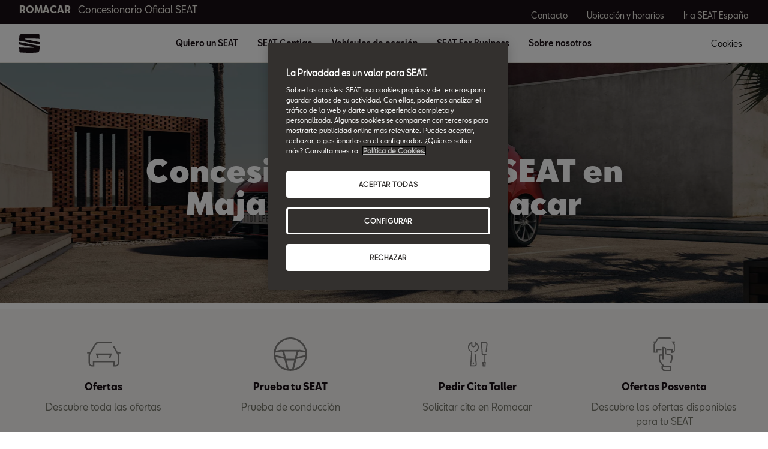

--- FILE ---
content_type: text/html;charset=utf-8
request_url: https://www.concesionarios.seat/romacar
body_size: 14199
content:

<!DOCTYPE HTML>
<html lang="es-ES">


    <head>

	

	
		<script defer="defer" type="text/javascript" src="/.rum/@adobe/helix-rum-js@%5E2/dist/rum-standalone.js"></script>
<script defer="defer" type="text/javascript" src="/.rum/@adobe/helix-rum-js@%5E2/dist/rum-standalone.js"></script>
<link rel="preload" as="font" href="/etc.clientlibs/nuevaswebs/components/clientlibs/nuevaswebs/main/resources/fonts/SeatBcn-Regular.woff" crossorigin="anonymous"/>
		<link rel="preload" as="font" href="/etc.clientlibs/nuevaswebs/components/clientlibs/nuevaswebs/main/resources/fonts/SeatBcn-Black.woff" crossorigin="anonymous"/>
		<link rel="preload" as="font" href="/etc.clientlibs/nuevaswebs/components/clientlibs/nuevaswebs/main/resources/fonts/SeatBcn-Bold.woff" crossorigin="anonymous"/>
		<link rel="preload" as="font" href="/etc.clientlibs/nuevaswebs/components/clientlibs/nuevaswebs/main/resources/fonts/SeatBcn-Medium.woff" crossorigin="anonymous"/>

		<link rel="dns-prefetch" href="https://seat-ws.com"/>

		
	

    

	

	<link rel="dns-prefetch" href="https://www.googletagmanager.com"/>
	<link rel="dns-prefetch" href="https://analytics.google.com"/>
	<link rel="dns-prefetch" href="https://assets.adobedtm.com"/>
	<link rel="dns-prefetch" href="https://seatsa.tt.omtrdc.net"/>

    
    

	
	<meta http-equiv="content-type" content="text/html; charset=UTF-8"/>
	<meta name="viewport" content="width=device-width, initial-scale=1, shrink-to-fit=no, maximum-scale=1, user-scalable=no"/>

	


	
	


	<!-- SEO Meta tags -->
	<meta name="robots" content="INDEX, FOLLOW"/>

	
	

	
	
    

    
        
            <meta id="seatIdAvoidProfile" name="seatIdAvoidProfile" content="false"/>
        
            <meta id="languageISO" name="languageISO" content="es_ES"/>
        
            <meta id="currency" name="currency" content="€"/>
        
            <meta id="currencyCode" name="currencyCode" content="AED"/>
        
            <meta id="workflow" name="workflow" content="seat-es-es"/>
        
            <meta id="dealerURL" name="dealerURL" content="https://www.concesionarios.seat/home/overview-dw.snw.xml?app=seat"/>
        
            <meta id="dealerCountry" name="dealerCountry" content="esp"/>
        
            <meta id="hash" name="hash" content="aTNmV0FJemFTeUJsWkNWOTdVR3BzaG5pa2NOUlptZHU3SjJuOU1qdXJhczh2Qm0yaQ=="/>
        
            <meta id="googleMapId" name="googleMapId" content="defaultMapId"/>
        
            <meta id="hash-grv3" name="hash-grv3" content="6LcppgwrAAAAAO8j1Q7-sxRQxfVdG_mOutb9uLcO"/>
        
            
        
    


	<!-- Social Sharing -->
	
	<meta property="og:url" content="www.concesionarios.seat/romacar"/>
	
		
		
		
	
	
	<meta property="og:image:width" content="300"/>
	<meta property="og:image:height" content="300"/>
	<meta property="og:type" content="website"/>
	<meta property="og:title" content="Romacar - Concesionario Oficial SEAT en Majadahonda"/>
	<meta property="og:description" content="Romacar - Concesionario Oficial de SEAT en Majadahonda, España. Accesorios originales SEAT, mantenimiento y otros servicios postventa."/>

	<meta name="twitter:card" content="summary_large_image"/>
	
	
	<meta name="twitter:title" content="Romacar - Concesionario Oficial SEAT en Majadahonda"/>
	<meta name="twitter:description" content="Romacar - Concesionario Oficial de SEAT en Majadahonda, España. Accesorios originales SEAT, mantenimiento y otros servicios postventa."/>

	<meta name="dealerID" content="03144D,03144MS"/>
<meta name="partnerID" content="ESP03144"/>
<meta name="dealerSelector" content="dealer.romacar"/>
<meta name="dealerFormPage" content="https://www.concesionarios.seat/romacar/localizador-stock-dw/form-stock-locator"/>




	
	

	
		
		
	

	
	

	
		
    
<link href="/etc.clientlibs/nuevaswebs/components/clientlibs/common/vendor/bootstrap-css.lc-a4b3f509e79c54a512b890d73235ef04-lc.min.css" type="text/css" rel="stylesheet"><link href="/etc.clientlibs/vwgroup/components/content/services/clientlibs/include.lc-328563ac6d32353c004c0459f0f978fc-lc.min.css" type="text/css" rel="stylesheet"><link href="/etc.clientlibs/seat-website/components/clientlibs/main.lc-db4c072ffbbb7ac68e60e233400f9ce5-lc.min.css" type="text/css" rel="stylesheet"><link href="/etc.clientlibs/nuevaswebs/components/clientlibs/nuevaswebs/main.lc-421bf845eef5c58018ca0b820a7e1957-lc.min.css" type="text/css" rel="stylesheet"><link href="/etc.clientlibs/seat-website/components/content/common/separator-bar/clientlibs.lc-d41d8cd98f00b204e9800998ecf8427e-lc.min.css" type="text/css" rel="stylesheet"><link href="/etc.clientlibs/seatComponents/components/separator-bar/clientlibs.lc-8213a4e2f2c751690f911c241a955ef4-lc.min.css" type="text/css" rel="stylesheet"><link href="/etc.clientlibs/seatComponents/globalStyles/seat-website/clientlibs.lc-066a5110ea7c2e87fc3b240455a50b22-lc.min.css" type="text/css" rel="stylesheet">


	

	

	

	

	

	<title>Romacar - Concesionario Oficial SEAT en Majadahonda</title>
	<meta name="hideInNav"/>
	<meta name="navTitle" content="ROMACAR"/>

	<meta name="description" content="Romacar - Concesionario Oficial de SEAT en Majadahonda, España. Accesorios originales SEAT, mantenimiento y otros servicios postventa."/>
	<meta name="template" content="contenttemplate"/>

	

	


	
    
    

    
    
    
    

	
    
        <link rel="icon" type="image/vnd.microsoft.icon" href="/etc/designs/seat-dealers/favicon.ico"/>
        <link rel="shortcut icon" type="image/vnd.microsoft.icon" href="/etc/designs/seat-dealers/favicon.ico"/>
    
    


	
	
		
    
<script type="text/javascript" src="/etc.clientlibs/vwgroup/components/clientlibs/common/utils/datalayer.lc-824949316b956be3c781af3ce4e713ed-lc.min.js"></script><script type="text/javascript" src="/etc.clientlibs/nuevaswebs/components/clientlibs/nuevaswebs/analytics.lc-a95b21c5abc9022be24bedbc76a0b259-lc.min.js"></script>


		
		
	

	
	

    
        
            <!-- Recommender test
<link rel="stylesheet" href="https://recommender.pre.code.seat.cloud.vwgroup.com/app.bundle.css" type="text/css"> -->

<!-- OneTrust Cookies Consent Notice start for concesionarios.seat -->
<script src="https://cdn.cookielaw.org/scripttemplates/otSDKStub.js" data-document-language="true" type="text/javascript" charset="UTF-8" data-domain-script="f5aab29d-9e8d-49f3-bce5-38a64cc73d0d"></script>
<!-- OneTrust Cookies Consent Notice end for concesionarios.seat -->

<script src="https://assets.adobedtm.com/ee3d1dc2ceba/e2c7d39ab65c/launch-2516b4adaf89.min.js" async></script>

<meta name="facebook-domain-verification" content="9o0i8s8s1mq3lmzugj4rg3qls47fi8" />

<meta name="google-site-verification" content="220-_Z4VL5YbwqHbw3W7vM8mPkgy1CWp3lkUS6bhjqo" />
        

        
    

	

	<script type="text/javascript">
		SEAT_ANALYTICS.trackPage('content\/countries\/es\/dealers\/es\/home\/overview\u002Ddw.html','','',false,'','');
	</script>

	<!-- SEO Part 1 canonical URL v1.0.6.1 -->
    
        
            
                
                <link rel="canonical" href="https://www.concesionarios.seat/overview-dw.dealer.romacar.html"/>
            
        

        
            
        

        

        
    

	<!-- Seat Dealers Clientlib -->
	
	
		<span id="dealer-selector-span" class="hidden" data-dealer-selector="romacar"></span>
	

	<!-- CSS Overlay -->
	
	

	
		<span id="hash" class="hidden" data-value="aTNmV0FJemFTeUJsWkNWOTdVR3BzaG5pa2NOUlptZHU3SjJuOU1qdXJhczh2Qm0yaQ=="></span>
	

	
		
	


</head>

    
    
        
    
    
    

    

    <body class="aem-site seat-website   ">
    
    
        



        
        


	



<div class="hidden" data-alt="Browser not supported
To live the full Seat Experience, please upgrade your browser to the newest version." id="compatibilityie"></div>

	




<span class="d-none" id="pagenaming">es:Home:ROMACAR</span>
<span class="d-none" id="carCode"></span>
<span class="d-none" id="market-language">ES/ES</span>

<!-- Seat Dealers Analytics -->


	<span class="d-none" id="dealerName">romacar</span>
	<span class="d-none" id="dealerCode">03144 | romacar</span>
	<span class="d-none" id="dealerId">{dealer_location}</span>







<div class="cookie-policy-container">
	

	<div id="cookies-modal-container">

	</div>
</div>



    
<div><div class="section"><div class="new"></div>
</div><div class="iparys_inherited"><div class="modal-parsys iparsys parsys"></div>
</div>
</div>



<div><div class="section"><div class="new"></div>
</div><div class="iparys_inherited"><div class="header iparsys parsys"><div class="dealersmainnav section">
    
    




    <div class="main-navigation-v2">
        <div class="black-bar">
            <div class="container-fluid">
                <div class="row">
                    <div class="col">
                        
                        
                            <div class="dealer-name">
                                <a href="https://www.concesionarios.seat/home/overview-dw.dealer.romacar" target="_self">ROMACAR<span>Concesionario Oficial SEAT</span></a>
                            </div>
                        
                    </div>
                    <div class="col d-none d-lg-block">
                        <div class="dealer-ctas">
                            
                                <a href="https://www.concesionarios.seat/home/contacto-dw.dealer.romacar" target="_self">Contacto</a>
                            
                                <a href="https://www.concesionarios.seat/home/ubicacion-horario-dw.dealer.romacar" target="_self">Ubicación y horarios</a>
                            
                                <a href="https://www.seat.es/" target="_self">Ir a SEAT España</a>
                            
                        </div>
                    </div>
                </div>
            </div>
        </div><!-- end black-bar -->

        <div class="container-fluid menu-bar">
            <div class="row">
                <div class="col col-lg-1">
                    
                    
                        <div class="logo">
                            <a href="https://www.concesionarios.seat/home/overview-dw.dealer.romacar" target="_self"><img src="/content/dam/public-dealer-master/header/new-nav/logoseat-desktop-1440-header.svg" alt="logo"/>                    </a>
                        </div>
                    
                    <div class="menu-icon d-block d-lg-none">
                        <img src="/etc.clientlibs/nuevaswebs/components/clientlibs/nuevaswebs/main/resources/img/menu-closed.svg" alt="menu"/>
                    </div>
                    <span class="d-block d-lg-none cookies" onclick="Optanon.ToggleInfoDisplay();">
                        Cookies
                    </span>
                </div>
                <div class="col col-lg-8 offset-lg-1 d-none d-lg-block">
                    <div class="menu-items">
                        
                            
                                <button class="main-dropdown" data-drop="section0">Quiero un SEAT</button>
                            
                            
                        
                            
                                <button class="main-dropdown" data-drop="section1">SEAT Contigo</button>
                            
                            
                        
                            
                            
                                <a href="https://www.concesionarios.seat/home/coches-ocasion-dw.dealer.romacar" target="_blank">Vehículos de ocasión</a>
                                
                            
                        
                            
                                <button class="main-dropdown" data-drop="section3">SEAT For Business</button>
                            
                            
                        
                            
                                <button class="main-dropdown" data-drop="section4">Sobre nosotros</button>
                            
                            
                        
                    </div>
                </div>
                <div class="col col-lg-1 offset-lg-1 d-none d-lg-block">
                    <span class="menu-items" onclick="Optanon.ToggleInfoDisplay();">
                        Cookies
                    </span>
                </div>
            </div>
        </div> <!-- end menu-bar -->

        <div id="list-items-mobile">
            <div class="close-button">
                <button>
                    <img src="/etc.clientlibs/nuevaswebs/components/clientlibs/nuevaswebs/main/resources/img/menu-x.svg" alt=""/>
                </button>
            </div>
            <div class="list-accordion">
                
                    
                        <a class="btn btn-link" data-toggle="collapse" data-target="#collapse0" aria-expanded="false" aria-controls="collapseOne">
                            Quiero un SEAT
                            <img src="/etc.clientlibs/nuevaswebs/components/clientlibs/nuevaswebs/main/resources/img/icon-arrowdown-black.svg" alt="icon icon-arrowdown-black"/>
                        </a>
                        <div id="collapse0" class="collapse" data-parent=".list-accordion">
                            
                                <a href="https://www.concesionarios.seat/home/ofertas-dw.dealer.romacar" target="_self" alt="Ofertas" title="Ofertas">
                                    <p class="title-item">Ofertas</p>
                                </a>
                            
                                <a href="https://www.concesionarios.seat/home/coches-dw/hibridos-dw.dealer.romacar" target="_self" alt="SEAT Híbridos" title="SEAT Híbridos">
                                    <p class="title-item">SEAT Híbridos</p>
                                </a>
                            
                                <a href="https://www.concesionarios.seat/home/ofertas-dw/seat-flex.dealer.romacar" target="_self" alt="SEAT Flex" title="SEAT Flex">
                                    <p class="title-item">SEAT Flex</p>
                                </a>
                            
                        </div>
                    
                    
                
                    
                        <a class="btn btn-link" data-toggle="collapse" data-target="#collapse1" aria-expanded="false" aria-controls="collapseOne">
                            SEAT Contigo
                            <img src="/etc.clientlibs/nuevaswebs/components/clientlibs/nuevaswebs/main/resources/img/icon-arrowdown-black.svg" alt="icon icon-arrowdown-black"/>
                        </a>
                        <div id="collapse1" class="collapse" data-parent=".list-accordion">
                            
                                <a href="https://www.concesionarios.seat/home/garantias-y-servicios-dw/garantias.dealer.romacar" target="_self" alt="Garantías " title="Garantías ">
                                    <p class="title-item">Garantías </p>
                                </a>
                            
                                <a href="https://www.concesionarios.seat/home/mantenimiento.dealer.romacar" target="_self" alt="Mantenimiento" title="Mantenimiento">
                                    <p class="title-item">Mantenimiento</p>
                                </a>
                            
                                <a href="https://www.concesionarios.seat/home/postventa-dw/servicios-recambios-dw.dealer.romacar" target="_self" alt="Servicios" title="Servicios">
                                    <p class="title-item">Servicios</p>
                                </a>
                            
                                <a href="https://www.concesionarios.seat/home/postventa-dw/ofertas-dw.dealer.romacar" target="_self" alt="Ofertas Posventa" title="Ofertas Posventa">
                                    <p class="title-item">Ofertas Posventa</p>
                                </a>
                            
                                <a href="https://www.concesionarios.seat/home/seat-long-drive.dealer.romacar" target="_self" alt="SEAT Long Drive" title="SEAT Long Drive">
                                    <p class="title-item">SEAT Long Drive</p>
                                </a>
                            
                                <a href="https://www.concesionarios.seat/home/garantias-y-servicios-dw/garantias/garantia-extendida-10.dealer.romacar" target="_self" alt="Garantía de 10 años" title="Garantía de 10 años">
                                    <p class="title-item">Garantía de 10 años</p>
                                </a>
                            
                        </div>
                    
                    
                
                    
                    
                        <a class="link" href="https://www.concesionarios.seat/home/coches-ocasion-dw.dealer.romacar" target="_blank">Vehículos de ocasión</a>
                        
                    
                
                    
                        <a class="btn btn-link" data-toggle="collapse" data-target="#collapse3" aria-expanded="false" aria-controls="collapseOne">
                            SEAT For Business
                            <img src="/etc.clientlibs/nuevaswebs/components/clientlibs/nuevaswebs/main/resources/img/icon-arrowdown-black.svg" alt="icon icon-arrowdown-black"/>
                        </a>
                        <div id="collapse3" class="collapse" data-parent=".list-accordion">
                            
                                <a href="https://www.concesionarios.seat/home/seat-for-business-dw/descubre-dw.dealer.romacar" target="_self" alt="SEAT For Business" title="SEAT For Business">
                                    <p class="title-item">SEAT For Business</p>
                                </a>
                            
                                <a href="https://www.concesionarios.seat/home/seat-for-business-dw/ofertas-dw.dealer.romacar" target="_self" alt="Ofertas empresas" title="Ofertas empresas">
                                    <p class="title-item">Ofertas empresas</p>
                                </a>
                            
                                <a href="https://www.concesionarios.seat/home/seat-for-business-dw/flota-dw.dealer.romacar" target="_self" alt="Nuestra flota" title="Nuestra flota">
                                    <p class="title-item">Nuestra flota</p>
                                </a>
                            
                                <a href="https://www.concesionarios.seat/home/seat-for-business-dw/servicios.dealer.romacar" target="_self" alt="Servicios" title="Servicios">
                                    <p class="title-item">Servicios</p>
                                </a>
                            
                                <a href="https://www.concesionarios.seat/home/seat-for-business-dw/pymes-autonomos.dealer.romacar" target="_self" alt="PYMEs y Autónomos" title="PYMEs y Autónomos">
                                    <p class="title-item">PYMEs y Autónomos</p>
                                </a>
                            
                                <a href="https://www.concesionarios.seat/home/seat-for-business-dw/coches-de-autoescuela.dealer.romacar" target="_self" alt="Autoescuela" title="Autoescuela">
                                    <p class="title-item">Autoescuela</p>
                                </a>
                            
                        </div>
                    
                    
                
                    
                        <a class="btn btn-link" data-toggle="collapse" data-target="#collapse4" aria-expanded="false" aria-controls="collapseOne">
                            Sobre nosotros
                            <img src="/etc.clientlibs/nuevaswebs/components/clientlibs/nuevaswebs/main/resources/img/icon-arrowdown-black.svg" alt="icon icon-arrowdown-black"/>
                        </a>
                        <div id="collapse4" class="collapse" data-parent=".list-accordion">
                            
                                <a href="https://www.concesionarios.seat/home/contacto-dw.dealer.romacar" target="_self" alt="Contacto" title="Contacto">
                                    <p class="title-item">Contacto</p>
                                </a>
                            
                                <a href="https://www.concesionarios.seat/home/ubicacion-horario-dw.dealer.romacar" target="_self" alt="Ubicación y horarios" title="Ubicación y horarios">
                                    <p class="title-item">Ubicación y horarios</p>
                                </a>
                            
                                <a href="https://www.concesionarios.seat/home/noticias.dealer.romacar" target="_self" alt="Noticias" title="Noticias">
                                    <p class="title-item">Noticias</p>
                                </a>
                            
                        </div>
                    
                    
                
            </div>
            <div class="cta-container">
                
                    <a class="cta" href="https://www.concesionarios.seat/home/contacto-dw.dealer.romacar" target="_self">
                        <img src="/content/dam/public-dealer-master/new-conversion/chat-white.svg" alt=""/>
                        Contacto
                    </a>
                
                    <a class="cta" href="https://www.concesionarios.seat/home/ubicacion-horario-dw.dealer.romacar" target="_self">
                        <img src="/content/dam/public-dealer-master/new-conversion/locator-white.svg" alt=""/>
                        Ubicación y horarios
                    </a>
                
                    <a class="cta" href="https://www.seat.es/" target="_self">
                        <img src="/content/dam/public-dealer-master/header/new-nav/option-menu-car.svg" alt=""/>
                        Ir a SEAT España
                    </a>
                
            </div>
        </div>

        
            
                <div id="section0" class="container-fluid list-items">
                    <div class="row">
                        
                            <div class="col-lg-4">
                                <a href="https://www.concesionarios.seat/home/ofertas-dw.dealer.romacar" target="_self" alt="Ofertas" title="Ofertas">
                                    <p class="title-item">Ofertas</p>
                                    <p class="subtitle-item">Descubre todas nuestras ofertas</p>
                                </a>
                            </div>
                        
                            <div class="col-lg-4">
                                <a href="https://www.concesionarios.seat/home/coches-dw/hibridos-dw.dealer.romacar" target="_self" alt="SEAT Híbridos" title="SEAT Híbridos">
                                    <p class="title-item">SEAT Híbridos</p>
                                    <p class="subtitle-item">Gama Híbrida de SEAT: más autonomía, más sostenible</p>
                                </a>
                            </div>
                        
                            <div class="col-lg-4">
                                <a href="https://www.concesionarios.seat/home/ofertas-dw/seat-flex.dealer.romacar" target="_self" alt="SEAT Flex" title="SEAT Flex">
                                    <p class="title-item">SEAT Flex</p>
                                    <p class="subtitle-item">La compra flexible que se mueve contigo</p>
                                </a>
                            </div>
                        
                    </div>
                </div>
            
        
            
                <div id="section1" class="container-fluid list-items">
                    <div class="row">
                        
                            <div class="col-lg-4">
                                <a href="https://www.concesionarios.seat/home/garantias-y-servicios-dw/garantias.dealer.romacar" target="_self" alt="Garantías " title="Garantías ">
                                    <p class="title-item">Garantías </p>
                                    <p class="subtitle-item">Sin preocupaciones</p>
                                </a>
                            </div>
                        
                            <div class="col-lg-4">
                                <a href="https://www.concesionarios.seat/home/mantenimiento.dealer.romacar" target="_self" alt="Mantenimiento" title="Mantenimiento">
                                    <p class="title-item">Mantenimiento</p>
                                    <p class="subtitle-item">Te conocemos desde el primer día</p>
                                </a>
                            </div>
                        
                            <div class="col-lg-4">
                                <a href="https://www.concesionarios.seat/home/postventa-dw/servicios-recambios-dw.dealer.romacar" target="_self" alt="Servicios" title="Servicios">
                                    <p class="title-item">Servicios</p>
                                    <p class="subtitle-item">Nadie como SEAT para cuidar de tu SEAT</p>
                                </a>
                            </div>
                        
                            <div class="col-lg-4">
                                <a href="https://www.concesionarios.seat/home/postventa-dw/ofertas-dw.dealer.romacar" target="_self" alt="Ofertas Posventa" title="Ofertas Posventa">
                                    <p class="title-item">Ofertas Posventa</p>
                                    <p class="subtitle-item">Volver a casa para seguir saliendo</p>
                                </a>
                            </div>
                        
                            <div class="col-lg-4">
                                <a href="https://www.concesionarios.seat/home/seat-long-drive.dealer.romacar" target="_self" alt="SEAT Long Drive" title="SEAT Long Drive">
                                    <p class="title-item">SEAT Long Drive</p>
                                    <p class="subtitle-item">El plan de mantenimiento para tu SEAT</p>
                                </a>
                            </div>
                        
                            <div class="col-lg-4">
                                <a href="https://www.concesionarios.seat/home/garantias-y-servicios-dw/garantias/garantia-extendida-10.dealer.romacar" target="_self" alt="Garantía de 10 años" title="Garantía de 10 años">
                                    <p class="title-item">Garantía de 10 años</p>
                                    <p class="subtitle-item">Sin preocupaciones</p>
                                </a>
                            </div>
                        
                    </div>
                </div>
            
        
            
        
            
                <div id="section3" class="container-fluid list-items">
                    <div class="row">
                        
                            <div class="col-lg-4">
                                <a href="https://www.concesionarios.seat/home/seat-for-business-dw/descubre-dw.dealer.romacar" target="_self" alt="SEAT For Business" title="SEAT For Business">
                                    <p class="title-item">SEAT For Business</p>
                                    <p class="subtitle-item">Descubre todas las posibilidades</p>
                                </a>
                            </div>
                        
                            <div class="col-lg-4">
                                <a href="https://www.concesionarios.seat/home/seat-for-business-dw/ofertas-dw.dealer.romacar" target="_self" alt="Ofertas empresas" title="Ofertas empresas">
                                    <p class="title-item">Ofertas empresas</p>
                                    <p class="subtitle-item">Conoce nuestras ofertas y posibilidades </p>
                                </a>
                            </div>
                        
                            <div class="col-lg-4">
                                <a href="https://www.concesionarios.seat/home/seat-for-business-dw/flota-dw.dealer.romacar" target="_self" alt="Nuestra flota" title="Nuestra flota">
                                    <p class="title-item">Nuestra flota</p>
                                    <p class="subtitle-item">Todas las posibilidades de mobilidad de tu empresa</p>
                                </a>
                            </div>
                        
                            <div class="col-lg-4">
                                <a href="https://www.concesionarios.seat/home/seat-for-business-dw/servicios.dealer.romacar" target="_self" alt="Servicios" title="Servicios">
                                    <p class="title-item">Servicios</p>
                                    <p class="subtitle-item">Descubre aquí todos los servicios para empresas</p>
                                </a>
                            </div>
                        
                            <div class="col-lg-4">
                                <a href="https://www.concesionarios.seat/home/seat-for-business-dw/pymes-autonomos.dealer.romacar" target="_self" alt="PYMEs y Autónomos" title="PYMEs y Autónomos">
                                    <p class="title-item">PYMEs y Autónomos</p>
                                    <p class="subtitle-item">Ventajas de ser tu jefe</p>
                                </a>
                            </div>
                        
                            <div class="col-lg-4">
                                <a href="https://www.concesionarios.seat/home/seat-for-business-dw/coches-de-autoescuela.dealer.romacar" target="_self" alt="Autoescuela" title="Autoescuela">
                                    <p class="title-item">Autoescuela</p>
                                    <p class="subtitle-item">Enseñar cuesta menos</p>
                                </a>
                            </div>
                        
                    </div>
                </div>
            
        
            
                <div id="section4" class="container-fluid list-items">
                    <div class="row">
                        
                            <div class="col-lg-4">
                                <a href="https://www.concesionarios.seat/home/contacto-dw.dealer.romacar" target="_self" alt="Contacto" title="Contacto">
                                    <p class="title-item">Contacto</p>
                                    <p class="subtitle-item">Ponte en contacto con Romacar</p>
                                </a>
                            </div>
                        
                            <div class="col-lg-4">
                                <a href="https://www.concesionarios.seat/home/ubicacion-horario-dw.dealer.romacar" target="_self" alt="Ubicación y horarios" title="Ubicación y horarios">
                                    <p class="title-item">Ubicación y horarios</p>
                                    <p class="subtitle-item">¿Dónde encontrarnos?</p>
                                </a>
                            </div>
                        
                            <div class="col-lg-4">
                                <a href="https://www.concesionarios.seat/home/noticias.dealer.romacar" target="_self" alt="Noticias" title="Noticias">
                                    <p class="title-item">Noticias</p>
                                    <p class="subtitle-item">Noticias y novedades de Romacar y de SEAT</p>
                                </a>
                            </div>
                        
                    </div>
                </div>
            
        
        <div class="main-nav-overlay"></div>
    </div>

<!-- end main-navigation-v2 --></div>
</div>
</div>
</div>

<div class="container-body">
    

    





    
    <div><div class="herogeneric section">


    

<div>
    
    
</div>

<div class="dynamic-form-hero  with-image no-lazy">
	
    

    
    

    
    

    
    

    
    

    
    
    

    <div class="cont-img">
        <span data-picture="" data-alt="overview-hero" data-title="overview-hero" data-class="cq-dd-image img-viewport img-responsive">
            <div>
                <span data-src="/content/dam/public-dealer-master/home/hero/hero-S.jpg" data-srcBig="/content/dam/public-dealer-master/home/hero/hero-S.jpg" data-media="(max-width: 763px)"></span>
            </div>
            <div>
                <span data-src="/content/dam/public-dealer-master/home/hero/hero-M.jpg" data-srcBig="/content/dam/public-dealer-master/home/hero/hero-M.jpg" data-media="(min-width : 764px) and (max-width : 1015px)"></span>
            </div>
            <div>
                <span data-src="/content/dam/public-dealer-master/home/hero/hero-L.jpg" data-srcBig="/content/dam/public-dealer-master/home/hero/hero-L.jpg" data-media="(min-width: 1016px) and (max-width : 1435px)"></span>
            </div>
            <div>
                <span data-src="/content/dam/public-dealer-master/home/hero/hero-XL.jpg" data-srcBig="/content/dam/public-dealer-master/home/hero/hero-XL.jpg" data-media="(min-width: 1436px)"></span>
            </div>
        </span>

        <noscript>
            <img alt="overview-hero" title="overview-hero" class="cq-dd-image img-viewport"/>
        </noscript>
    </div>


	<div class="cont-module">
		<div class="container-fluid flex-column">
			<div class="row align-items-center justify-content-center">
				<div class="col-12 col-lg-10-custom col-xl-8">

					<div class="infos-block white-text">
						<h3 class="eyebrow"></h3>
						<h1 class="title">Concesionario Oficial SEAT en Majadahonda - Romacar</h1>
					</div>							
				</div>
			</div>
		</div>
	</div>
</div>


</div>
<div class="separator-bar section">


	


<div id="separator-bar-separator-bar-199798074" class="seatComponents-separator-bar seatComponents-separator-bar-separator-bar-199798074">
	<div id="ps5" class="separator-bar" data-background="transparent" style="background-color: rgba(127,127,127,0); height: 10px;">
	</div>
</div></div>
<div class="dealerconversion section">


    
    




    
        <div class="conversion-v2 home" id="dealerconversion_1966338667">
            <div class="container-fluid">
                <div class="row container-grid">
                    
                        
                            <div class="col col-md">
                                <a href="https://www.concesionarios.seat/home/ofertas-dw" target="_self" title="Ofertas" onclick="s_objectID='Ofertas';">
                                    <figure class="thumb-picture">
                                        <span class="image-icon">
                                            <img class="hidden" src="/content/dam/public/seat-website/generic/icons/icon-library/car.svg" data-src-fixed-bottom="/content/dam/countries/es_dealers/icons/car-white.svg" role="presentation" alt=""/>
                                        </span>
                                        <figcaption class="caption">
                                            <p class="figure-title">Ofertas</p>
                                            <p class="figure-description">
                                                Descubre toda las ofertas
                                            </p>
                                        </figcaption>
                                    </figure>
                                </a>
                            </div>
                        
                    
                        
                            <div class="col col-md">
                                <a href="https://www.concesionarios.seat/home/prueba-de-conduccion-dw" target="_self" title="Prueba tu SEAT " onclick="s_objectID='PruebatuSEAT';">
                                    <figure class="thumb-picture">
                                        <span class="image-icon">
                                            <img class="hidden" src="/content/dam/public/seat-website/generic/icons/icon-library/steering-wheel.svg" data-src-fixed-bottom="/content/dam/public/seat-website/generic/icons/icon-library-hover-orange/test-drive.svg" role="presentation" alt=""/>
                                        </span>
                                        <figcaption class="caption">
                                            <p class="figure-title">Prueba tu SEAT </p>
                                            <p class="figure-description">
                                                Prueba de conducción
                                            </p>
                                        </figcaption>
                                    </figure>
                                </a>
                            </div>
                        
                    
                        
                            <div class="col col-md">
                                <a target="_self" title="Pedir Cita Taller" onclick="s_objectID='PedirCitaTaller';" data-enable-book-an-appointment="true">
                                    <figure class="thumb-picture">
                                        <span class="image-icon">
                                            <img class="hidden" src="/content/dam/countries/es/seat-website/generic/icons/icon-library/schedule-a-service-grey.svg" data-src-fixed-bottom="/content/dam/countries/es_dealers/icons/schedule-a-service.svg" role="presentation" alt=""/>
                                        </span>
                                        <figcaption class="caption">
                                            <p class="figure-title">Pedir Cita Taller</p>
                                            <p class="figure-description">
                                                Solicitar cita en Romacar
                                            </p>
                                        </figcaption>
                                    </figure>
                                </a>
                            </div>
                        
                    
                        
                            <div class="col col-md">
                                <a href="https://www.concesionarios.seat/home/postventa-dw/ofertas-dw" target="_self" title="Ofertas Posventa" onclick="s_objectID='OfertasPosventa';">
                                    <figure class="thumb-picture">
                                        <span class="image-icon">
                                            <img class="hidden" src="/content/dam/public/seat-website/generic/icons/icon-library/choose-car.svg" data-src-fixed-bottom="/content/dam/public/seat-website/generic/icons/icon-library/choose-car-white.svg" role="presentation" alt=""/>
                                        </span>
                                        <figcaption class="caption">
                                            <p class="figure-title">Ofertas Posventa</p>
                                            <p class="figure-description">
                                                Descubre las ofertas disponibles para tu SEAT
                                            </p>
                                        </figcaption>
                                    </figure>
                                </a>
                            </div>
                        
                    
                </div>
            </div>
        </div>
    
</div>
<div class="homepageoffer section">
    



<div>
    
    

</div>


    <div class="offers-v2 bg-pure-white no-lazy" id="homepageoffer">
        <div class="container-fluid">
            <div class="row">
                <div class="col-12 col-md-8">
                    <div class="section-title">
                        <h2>Nuestras mejores ofertas</h2>
                    </div>
                </div>
                <div class="col-md-4">
                    <div class="section-buttons d-none d-md-block">
                        
                        <a target="_self" href="/home/ofertas-dw.dealer.romacar" class="btn btn-outline-black-v2" onclick="s_objectID='homepageoffer_Ver_todas_las_ofertas';"><span>Ver todas las ofertas</span></a>
                    </div>
                </div>
            </div>
            <div class="swiper-container">
                <div class="swiper-wrapper">
                    
                        <div class="offer-car swiper-slide">
                            <div class="cont-img">
                                <span data-picture="" data-alt="" data-title="" data-class="cq-dd-image img-viewport img-responsive">
                                    <div class="">
                                        <span class="" data-focalPoint="f-center" data-src="/content/dam/countries/es/seat-website/ofertas/coches-nuevos/ofertas-flex/arona/stacked/small/arona-xperience-cliff-grey-rear-view.jpg" data-srcBig="/content/dam/countries/es/seat-website/ofertas/coches-nuevos/ofertas-flex/arona/stacked/small/arona-xperience-cliff-grey-rear-view.jpg" data-media="(max-width: 763px)"></span>
                                    </div>
                                    <div class="">
                                        <span class="" data-focalPoint="f-center" data-src="/content/dam/countries/es/seat-website/ofertas/coches-nuevos/ofertas-flex/arona/stacked/medium/arona-xperience-cliff-grey-rear-view.jpg" data-srcBig="/content/dam/countries/es/seat-website/ofertas/coches-nuevos/ofertas-flex/arona/stacked/medium/arona-xperience-cliff-grey-rear-view.jpg" data-media="(min-width : 764px) and (max-width : 1015px)"></span>
                                    </div>
                                    <div class="">
                                        <span class="" data-focalPoint="f-center" data-src="/content/dam/countries/es/seat-website/ofertas/coches-nuevos/ofertas-flex/arona/stacked/large/arona-xperience-cliff-grey-rear-view.jpg" data-srcBig="/content/dam/countries/es/seat-website/ofertas/coches-nuevos/ofertas-flex/arona/stacked/large/arona-xperience-cliff-grey-rear-view.jpg" data-media="(min-width: 1016px) and (max-width : 1435px)"></span>
                                    </div>
                                    <div class="">
                                        <span class="" data-focalPoint="f-center" data-src="/content/dam/countries/es/seat-website/ofertas/coches-nuevos/ofertas-flex/arona/stacked/x-large/arona-xperience-cliff-grey-rear-view.jpg" data-srcBig="/content/dam/countries/es/seat-website/ofertas/coches-nuevos/ofertas-flex/arona/stacked/x-large/arona-xperience-cliff-grey-rear-view.jpg" data-media="(min-width: 1436px)"></span>
                                    </div>
                                </span>
                            </div>
                            <div class="cont-data">
                                <h6 class="title">Stock fuera: Consigue tu SEAT Arona</h6>
                                
                                <div class="price">
                                    <span class="text-bold">Desde 100  €/mes*</span>
                                    
                                </div>
                                <div class="link-btn">
                                    <a class="link-orange-v2" target="_self" href="https://www.concesionarios.seat/dealers/romacar/ofertas/L3-salida-stock-arona" title="Descúbrelo en Romacar" alt="Descúbrelo en Romacar">
                                        <span>
                                            Descúbrelo en Romacar
                                        </span>
                                        <span class="arrow">
                                            <img src="/etc.clientlibs/nuevaswebs/components/clientlibs/nuevaswebs/main/resources/img/keyboard-arrow-right-24-px.svg" alt="icon"/>
                                        </span>
                                    </a>
                                    <!-- Analytics -->
                                    <span class="d-none analyticsInfo" data-label="Stock fuera: Consigue tu SEAT Arona" data-price="100" data-currency="€"></span>
                                    <!-- -->
                                </div>
                            </div>
                        </div>
                    
                        <div class="offer-car swiper-slide">
                            <div class="cont-img">
                                <span data-picture="" data-alt="" data-title="" data-class="cq-dd-image img-viewport img-responsive">
                                    <div class="">
                                        <span class="" data-focalPoint="f-center" data-src="/content/dam/countries/es_dealers/Ofertas/offer-cards/Offer-Cards-VN/cards-offer-seat-2025/card-offer-leon-5d-phev-2025/seat-leon-5-puertas-hibrido-enchufable.jpg" data-srcBig="/content/dam/countries/es_dealers/Ofertas/offer-cards/Offer-Cards-VN/cards-offer-seat-2025/card-offer-leon-5d-phev-2025/seat-leon-5-puertas-hibrido-enchufable.jpg" data-media="(max-width: 763px)"></span>
                                    </div>
                                    <div class="">
                                        <span class="" data-focalPoint="f-center" data-src="/content/dam/countries/es_dealers/Ofertas/offer-cards/Offer-Cards-VN/cards-offer-seat-2025/card-offer-leon-5d-phev-2025/seat-leon-5-puertas-hibrido-enchufable.jpg" data-srcBig="/content/dam/countries/es_dealers/Ofertas/offer-cards/Offer-Cards-VN/cards-offer-seat-2025/card-offer-leon-5d-phev-2025/seat-leon-5-puertas-hibrido-enchufable.jpg" data-media="(min-width : 764px) and (max-width : 1015px)"></span>
                                    </div>
                                    <div class="">
                                        <span class="" data-focalPoint="f-center" data-src="/content/dam/countries/es_dealers/Ofertas/offer-cards/Offer-Cards-VN/cards-offer-seat-2025/card-offer-leon-5d-phev-2025/seat-leon-5-puertas-hibrido-enchufable.jpg" data-srcBig="/content/dam/countries/es_dealers/Ofertas/offer-cards/Offer-Cards-VN/cards-offer-seat-2025/card-offer-leon-5d-phev-2025/seat-leon-5-puertas-hibrido-enchufable.jpg" data-media="(min-width: 1016px) and (max-width : 1435px)"></span>
                                    </div>
                                    <div class="">
                                        <span class="" data-focalPoint="f-center" data-src="/content/dam/countries/es_dealers/Ofertas/offer-cards/Offer-Cards-VN/cards-offer-seat-2025/card-offer-leon-5d-phev-2025/seat-leon-5-puertas-hibrido-enchufable.jpg" data-srcBig="/content/dam/countries/es_dealers/Ofertas/offer-cards/Offer-Cards-VN/cards-offer-seat-2025/card-offer-leon-5d-phev-2025/seat-leon-5-puertas-hibrido-enchufable.jpg" data-media="(min-width: 1436px)"></span>
                                    </div>
                                </span>
                            </div>
                            <div class="cont-data">
                                <h6 class="title">SEAT León 1.5 e-HYBRID 150 KW (204 CV) DSG</h6>
                                <div class="description">
                                    <p>48 cuotas | Entrada 6.500€ | Cuota final 21.250,45€ </p>
                                </div>
                                <div class="price">
                                    <span class="text-bold">Por 300  €/mes*</span>
                                    
                                </div>
                                <div class="link-btn">
                                    <a class="link-orange-v2" target="_self" href="https://www.concesionarios.seat/dealers/romacar/landing/L1-leon-e-hybrid" title="Oferta exclusiva Romacar" alt="Oferta exclusiva Romacar">
                                        <span>
                                            Oferta exclusiva Romacar
                                        </span>
                                        <span class="arrow">
                                            <img src="/etc.clientlibs/nuevaswebs/components/clientlibs/nuevaswebs/main/resources/img/keyboard-arrow-right-24-px.svg" alt="icon"/>
                                        </span>
                                    </a>
                                    <!-- Analytics -->
                                    <span class="d-none analyticsInfo" data-label="SEAT León 1.5 e-HYBRID 150 KW (204 CV) DSG" data-desc="48 cuotas | Entrada 6.500€ | Cuota final 21.250,45€ " data-price="300" data-currency="€"></span>
                                    <!-- -->
                                </div>
                            </div>
                        </div>
                    
                        <div class="offer-car swiper-slide">
                            <div class="cont-img">
                                <span data-picture="" data-alt="" data-title="" data-class="cq-dd-image img-viewport img-responsive">
                                    <div class="">
                                        <span class="" data-focalPoint="f-center" data-src="/content/dam/countries/es_dealers/Ofertas/offer-cards/Offer-Cards-VN/cards-offer-seat-2025/card-offer-leon-5d-etsi-2025/seat-leon-5-puertas-hibrido-rojo-desire.jpg" data-srcBig="/content/dam/countries/es_dealers/Ofertas/offer-cards/Offer-Cards-VN/cards-offer-seat-2025/card-offer-leon-5d-etsi-2025/seat-leon-5-puertas-hibrido-rojo-desire.jpg" data-media="(max-width: 763px)"></span>
                                    </div>
                                    <div class="">
                                        <span class="" data-focalPoint="f-center" data-src="/content/dam/countries/es_dealers/Ofertas/offer-cards/Offer-Cards-VN/cards-offer-seat-2025/card-offer-leon-5d-etsi-2025/seat-leon-5-puertas-hibrido-rojo-desire.jpg" data-srcBig="/content/dam/countries/es_dealers/Ofertas/offer-cards/Offer-Cards-VN/cards-offer-seat-2025/card-offer-leon-5d-etsi-2025/seat-leon-5-puertas-hibrido-rojo-desire.jpg" data-media="(min-width : 764px) and (max-width : 1015px)"></span>
                                    </div>
                                    <div class="">
                                        <span class="" data-focalPoint="f-center" data-src="/content/dam/countries/es_dealers/Ofertas/offer-cards/Offer-Cards-VN/cards-offer-seat-2025/card-offer-leon-5d-etsi-2025/seat-leon-5-puertas-hibrido-rojo-desire.jpg" data-srcBig="/content/dam/countries/es_dealers/Ofertas/offer-cards/Offer-Cards-VN/cards-offer-seat-2025/card-offer-leon-5d-etsi-2025/seat-leon-5-puertas-hibrido-rojo-desire.jpg" data-media="(min-width: 1016px) and (max-width : 1435px)"></span>
                                    </div>
                                    <div class="">
                                        <span class="" data-focalPoint="f-center" data-src="/content/dam/countries/es_dealers/Ofertas/offer-cards/Offer-Cards-VN/cards-offer-seat-2025/card-offer-leon-5d-etsi-2025/seat-leon-5-puertas-hibrido-rojo-desire.jpg" data-srcBig="/content/dam/countries/es_dealers/Ofertas/offer-cards/Offer-Cards-VN/cards-offer-seat-2025/card-offer-leon-5d-etsi-2025/seat-leon-5-puertas-hibrido-rojo-desire.jpg" data-media="(min-width: 1436px)"></span>
                                    </div>
                                </span>
                            </div>
                            <div class="cont-data">
                                <h6 class="title">SEAT León Híbrido 1.5 eTSI 85 kW (115CV) DSG</h6>
                                <div class="description">
                                    <p>48 cuotas | Entrada 3.000€ | Cuota final 18.172,13€</p>
                                </div>
                                <div class="price">
                                    <span class="text-bold">Por 190  €/mes*</span>
                                    
                                </div>
                                <div class="link-btn">
                                    <a class="link-orange-v2" target="_self" href="https://www.concesionarios.seat/dealers/romacar/landing/L1-leon-hibrido" title="Oferta exclusiva Romacar" alt="Oferta exclusiva Romacar">
                                        <span>
                                            Oferta exclusiva Romacar
                                        </span>
                                        <span class="arrow">
                                            <img src="/etc.clientlibs/nuevaswebs/components/clientlibs/nuevaswebs/main/resources/img/keyboard-arrow-right-24-px.svg" alt="icon"/>
                                        </span>
                                    </a>
                                    <!-- Analytics -->
                                    <span class="d-none analyticsInfo" data-label="SEAT León Híbrido 1.5 eTSI 85 kW (115CV) DSG" data-desc="48 cuotas | Entrada 3.000€ | Cuota final 18.172,13€" data-price="190" data-currency="€"></span>
                                    <!-- -->
                                </div>
                            </div>
                        </div>
                    
                        <div class="offer-car swiper-slide">
                            <div class="cont-img">
                                <span data-picture="" data-alt="" data-title="" data-class="cq-dd-image img-viewport img-responsive">
                                    <div class="">
                                        <span class="" data-focalPoint="f-center" data-src="/content/dam/countries/es_dealers/Ofertas/offer-cards/Offer-Cards-VN/cards-offer-seat-2025/card-offer-ibiza-2025/nuevo-seat-ibiza-fr-compacto-urbano-rojo-liminal.jpg" data-srcBig="/content/dam/countries/es_dealers/Ofertas/offer-cards/Offer-Cards-VN/cards-offer-seat-2025/card-offer-ibiza-2025/nuevo-seat-ibiza-fr-compacto-urbano-rojo-liminal.jpg" data-media="(max-width: 763px)"></span>
                                    </div>
                                    <div class="">
                                        <span class="" data-focalPoint="f-center" data-src="/content/dam/countries/es_dealers/Ofertas/offer-cards/Offer-Cards-VN/cards-offer-seat-2025/card-offer-ibiza-2025/nuevo-seat-ibiza-fr-compacto-urbano-rojo-liminal.jpg" data-srcBig="/content/dam/countries/es_dealers/Ofertas/offer-cards/Offer-Cards-VN/cards-offer-seat-2025/card-offer-ibiza-2025/nuevo-seat-ibiza-fr-compacto-urbano-rojo-liminal.jpg" data-media="(min-width : 764px) and (max-width : 1015px)"></span>
                                    </div>
                                    <div class="">
                                        <span class="" data-focalPoint="f-center" data-src="/content/dam/countries/es_dealers/Ofertas/offer-cards/Offer-Cards-VN/cards-offer-seat-2025/card-offer-ibiza-2025/nuevo-seat-ibiza-fr-compacto-urbano-rojo-liminal.jpg" data-srcBig="/content/dam/countries/es_dealers/Ofertas/offer-cards/Offer-Cards-VN/cards-offer-seat-2025/card-offer-ibiza-2025/nuevo-seat-ibiza-fr-compacto-urbano-rojo-liminal.jpg" data-media="(min-width: 1016px) and (max-width : 1435px)"></span>
                                    </div>
                                    <div class="">
                                        <span class="" data-focalPoint="f-center" data-src="/content/dam/countries/es_dealers/Ofertas/offer-cards/Offer-Cards-VN/cards-offer-seat-2025/card-offer-ibiza-2025/nuevo-seat-ibiza-fr-compacto-urbano-rojo-liminal.jpg" data-srcBig="/content/dam/countries/es_dealers/Ofertas/offer-cards/Offer-Cards-VN/cards-offer-seat-2025/card-offer-ibiza-2025/nuevo-seat-ibiza-fr-compacto-urbano-rojo-liminal.jpg" data-media="(min-width: 1436px)"></span>
                                    </div>
                                </span>
                            </div>
                            <div class="cont-data">
                                <h6 class="title">Nuevo SEAT Ibiza 1.0 MPI 59 kW (80 CV) Start/Stop</h6>
                                <div class="description">
                                    <p>48 cuotas | Entrada 2.125€ | Cuota final 11.206,45€</p>
                                </div>
                                <div class="price">
                                    <span class="text-bold">Por 101  €/mes*</span>
                                    
                                </div>
                                <div class="link-btn">
                                    <a class="link-orange-v2" target="_self" href="https://www.concesionarios.seat/dealers/romacar/landing/L1-nuevo-ibiza" title="Oferta exclusiva Romacar" alt="Oferta exclusiva Romacar">
                                        <span>
                                            Oferta exclusiva Romacar
                                        </span>
                                        <span class="arrow">
                                            <img src="/etc.clientlibs/nuevaswebs/components/clientlibs/nuevaswebs/main/resources/img/keyboard-arrow-right-24-px.svg" alt="icon"/>
                                        </span>
                                    </a>
                                    <!-- Analytics -->
                                    <span class="d-none analyticsInfo" data-label="Nuevo SEAT Ibiza 1.0 MPI 59 kW (80 CV) Start/Stop" data-desc="48 cuotas | Entrada 2.125€ | Cuota final 11.206,45€" data-price="101" data-currency="€"></span>
                                    <!-- -->
                                </div>
                            </div>
                        </div>
                    
                        <div class="offer-car swiper-slide">
                            <div class="cont-img">
                                <span data-picture="" data-alt="" data-title="" data-class="cq-dd-image img-viewport img-responsive">
                                    <div class="">
                                        <span class="" data-focalPoint="f-center" data-src="/content/dam/countries/es_dealers/Ofertas/offer-cards/Offer-Cards-VN/cards-offer-seat-2025/Card-offer-ateca-2025/ATECA PA 425_1808x736.jpg" data-srcBig="/content/dam/countries/es_dealers/Ofertas/offer-cards/Offer-Cards-VN/cards-offer-seat-2025/Card-offer-ateca-2025/ATECA PA 425_1808x736.jpg" data-media="(max-width: 763px)"></span>
                                    </div>
                                    <div class="">
                                        <span class="" data-focalPoint="f-center" data-src="/content/dam/countries/es_dealers/Ofertas/offer-cards/Offer-Cards-VN/cards-offer-seat-2025/Card-offer-ateca-2025/ATECA PA 425_1808x736.jpg" data-srcBig="/content/dam/countries/es_dealers/Ofertas/offer-cards/Offer-Cards-VN/cards-offer-seat-2025/Card-offer-ateca-2025/ATECA PA 425_1808x736.jpg" data-media="(min-width : 764px) and (max-width : 1015px)"></span>
                                    </div>
                                    <div class="">
                                        <span class="" data-focalPoint="f-center" data-src="/content/dam/countries/es_dealers/Ofertas/offer-cards/Offer-Cards-VN/cards-offer-seat-2025/Card-offer-ateca-2025/ATECA PA 425_1808x736.jpg" data-srcBig="/content/dam/countries/es_dealers/Ofertas/offer-cards/Offer-Cards-VN/cards-offer-seat-2025/Card-offer-ateca-2025/ATECA PA 425_1808x736.jpg" data-media="(min-width: 1016px) and (max-width : 1435px)"></span>
                                    </div>
                                    <div class="">
                                        <span class="" data-focalPoint="f-center" data-src="/content/dam/countries/es_dealers/Ofertas/offer-cards/Offer-Cards-VN/cards-offer-seat-2025/Card-offer-ateca-2025/ATECA PA 425_1808x736.jpg" data-srcBig="/content/dam/countries/es_dealers/Ofertas/offer-cards/Offer-Cards-VN/cards-offer-seat-2025/Card-offer-ateca-2025/ATECA PA 425_1808x736.jpg" data-media="(min-width: 1436px)"></span>
                                    </div>
                                </span>
                            </div>
                            <div class="cont-data">
                                <h6 class="title">SEAT Ateca 1.0 TSI 85kW (115CV) St&amp;Sp</h6>
                                <div class="description">
                                    <p>48 cuotas | Entrada 8.500€ | Valor mínimo garantizado 17.126,50€</p>
                                </div>
                                <div class="price">
                                    <span class="text-bold">Por 182  €/mes*</span>
                                    
                                </div>
                                <div class="link-btn">
                                    <a class="link-orange-v2" target="_self" href="https://www.concesionarios.seat/dealers/romacar/landing/L1-ateca" title="Oferta exclusiva Romacar" alt="Oferta exclusiva Romacar">
                                        <span>
                                            Oferta exclusiva Romacar
                                        </span>
                                        <span class="arrow">
                                            <img src="/etc.clientlibs/nuevaswebs/components/clientlibs/nuevaswebs/main/resources/img/keyboard-arrow-right-24-px.svg" alt="icon"/>
                                        </span>
                                    </a>
                                    <!-- Analytics -->
                                    <span class="d-none analyticsInfo" data-label="SEAT Ateca 1.0 TSI 85kW (115CV) St&amp;Sp" data-desc="48 cuotas | Entrada 8.500€ | Valor mínimo garantizado 17.126,50€" data-price="182" data-currency="€"></span>
                                    <!-- -->
                                </div>
                            </div>
                        </div>
                    
                        <div class="offer-car swiper-slide">
                            <div class="cont-img">
                                <span data-picture="" data-alt="" data-title="" data-class="cq-dd-image img-viewport img-responsive">
                                    <div class="">
                                        <span class="" data-focalPoint="f-center" data-src="/content/dam/countries/es_dealers/Ofertas/offer-cards/Offer-Cards-VN/cards-offer-seat-2025/card-offer-arona-2025/ARONA%20PA%20567_1808x736.jpg" data-srcBig="/content/dam/countries/es_dealers/Ofertas/offer-cards/Offer-Cards-VN/cards-offer-seat-2025/card-offer-arona-2025/ARONA%20PA%20567_1808x736.jpg" data-media="(max-width: 763px)"></span>
                                    </div>
                                    <div class="">
                                        <span class="" data-focalPoint="f-center" data-src="/content/dam/countries/es_dealers/Ofertas/offer-cards/Offer-Cards-VN/cards-offer-seat-2025/card-offer-arona-2025/ARONA%20PA%20567_1808x736.jpg" data-srcBig="/content/dam/countries/es_dealers/Ofertas/offer-cards/Offer-Cards-VN/cards-offer-seat-2025/card-offer-arona-2025/ARONA%20PA%20567_1808x736.jpg" data-media="(min-width : 764px) and (max-width : 1015px)"></span>
                                    </div>
                                    <div class="">
                                        <span class="" data-focalPoint="f-center" data-src="/content/dam/countries/es_dealers/Ofertas/offer-cards/Offer-Cards-VN/cards-offer-seat-2025/card-offer-arona-2025/ARONA%20PA%20567_1808x736.jpg" data-srcBig="/content/dam/countries/es_dealers/Ofertas/offer-cards/Offer-Cards-VN/cards-offer-seat-2025/card-offer-arona-2025/ARONA%20PA%20567_1808x736.jpg" data-media="(min-width: 1016px) and (max-width : 1435px)"></span>
                                    </div>
                                    <div class="">
                                        <span class="" data-focalPoint="f-center" data-src="/content/dam/countries/es_dealers/Ofertas/offer-cards/Offer-Cards-VN/cards-offer-seat-2025/card-offer-arona-2025/ARONA%20PA%20567_1808x736.jpg" data-srcBig="/content/dam/countries/es_dealers/Ofertas/offer-cards/Offer-Cards-VN/cards-offer-seat-2025/card-offer-arona-2025/ARONA%20PA%20567_1808x736.jpg" data-media="(min-width: 1436px)"></span>
                                    </div>
                                </span>
                            </div>
                            <div class="cont-data">
                                <h6 class="title">SEAT Arona 1.0 TSI 70 KW (95 CV) Start/Stop</h6>
                                <div class="description">
                                    <p>48 cuotas | Entrada 6.700€ | Cuota final 13.200,15€  </p>
                                </div>
                                <div class="price">
                                    <span class="text-bold">Por 123  €/mes*</span>
                                    
                                </div>
                                <div class="link-btn">
                                    <a class="link-orange-v2" target="_self" href="https://www.concesionarios.seat/dealers/romacar/landing/L1-arona-style" title="Oferta exclusiva Romacar" alt="Oferta exclusiva Romacar">
                                        <span>
                                            Oferta exclusiva Romacar
                                        </span>
                                        <span class="arrow">
                                            <img src="/etc.clientlibs/nuevaswebs/components/clientlibs/nuevaswebs/main/resources/img/keyboard-arrow-right-24-px.svg" alt="icon"/>
                                        </span>
                                    </a>
                                    <!-- Analytics -->
                                    <span class="d-none analyticsInfo" data-label="SEAT Arona 1.0 TSI 70 KW (95 CV) Start/Stop" data-desc="48 cuotas | Entrada 6.700€ | Cuota final 13.200,15€  " data-price="123" data-currency="€"></span>
                                    <!-- -->
                                </div>
                            </div>
                        </div>
                    
                        <div class="offer-car swiper-slide">
                            <div class="cont-img">
                                <span data-picture="" data-alt="" data-title="" data-class="cq-dd-image img-viewport img-responsive">
                                    <div class="">
                                        <span class="" data-focalPoint="f-center" data-src="/content/dam/countries/es_dealers/Ofertas/offer-cards/Offer-Cards-VN/cards-offer-seat-2025/card-offer-arona-2025/nuevo-seat-arona-style-suv-urbano-color-oniric-lake.jpg" data-srcBig="/content/dam/countries/es_dealers/Ofertas/offer-cards/Offer-Cards-VN/cards-offer-seat-2025/card-offer-arona-2025/nuevo-seat-arona-style-suv-urbano-color-oniric-lake.jpg" data-media="(max-width: 763px)"></span>
                                    </div>
                                    <div class="">
                                        <span class="" data-focalPoint="f-center" data-src="/content/dam/countries/es_dealers/Ofertas/offer-cards/Offer-Cards-VN/cards-offer-seat-2025/card-offer-arona-2025/nuevo-seat-arona-style-suv-urbano-color-oniric-lake.jpg" data-srcBig="/content/dam/countries/es_dealers/Ofertas/offer-cards/Offer-Cards-VN/cards-offer-seat-2025/card-offer-arona-2025/nuevo-seat-arona-style-suv-urbano-color-oniric-lake.jpg" data-media="(min-width : 764px) and (max-width : 1015px)"></span>
                                    </div>
                                    <div class="">
                                        <span class="" data-focalPoint="f-center" data-src="/content/dam/countries/es_dealers/Ofertas/offer-cards/Offer-Cards-VN/cards-offer-seat-2025/card-offer-arona-2025/nuevo-seat-arona-style-suv-urbano-color-oniric-lake.jpg" data-srcBig="/content/dam/countries/es_dealers/Ofertas/offer-cards/Offer-Cards-VN/cards-offer-seat-2025/card-offer-arona-2025/nuevo-seat-arona-style-suv-urbano-color-oniric-lake.jpg" data-media="(min-width: 1016px) and (max-width : 1435px)"></span>
                                    </div>
                                    <div class="">
                                        <span class="" data-focalPoint="f-center" data-src="/content/dam/countries/es_dealers/Ofertas/offer-cards/Offer-Cards-VN/cards-offer-seat-2025/card-offer-arona-2025/nuevo-seat-arona-style-suv-urbano-color-oniric-lake.jpg" data-srcBig="/content/dam/countries/es_dealers/Ofertas/offer-cards/Offer-Cards-VN/cards-offer-seat-2025/card-offer-arona-2025/nuevo-seat-arona-style-suv-urbano-color-oniric-lake.jpg" data-media="(min-width: 1436px)"></span>
                                    </div>
                                </span>
                            </div>
                            <div class="cont-data">
                                <h6 class="title">Nuevo SEAT Arona Flex</h6>
                                
                                <div class="price">
                                    
                                    
                                </div>
                                <div class="link-btn">
                                    <a class="link-orange-v2" target="_self" href="https://www.concesionarios.seat/home/ofertas-dw/nuevo-arona" title="Ver oferta" alt="Ver oferta">
                                        <span>
                                            Ver oferta
                                        </span>
                                        <span class="arrow">
                                            <img src="/etc.clientlibs/nuevaswebs/components/clientlibs/nuevaswebs/main/resources/img/keyboard-arrow-right-24-px.svg" alt="icon"/>
                                        </span>
                                    </a>
                                    <!-- Analytics -->
                                    <span class="d-none analyticsInfo" data-label="Nuevo SEAT Arona Flex" data-currency="€"></span>
                                    <!-- -->
                                </div>
                            </div>
                        </div>
                    
                        <div class="offer-car swiper-slide">
                            <div class="cont-img">
                                <span data-picture="" data-alt="" data-title="" data-class="cq-dd-image img-viewport img-responsive">
                                    <div class="">
                                        <span class="" data-focalPoint="f-center" data-src="/content/dam/countries/es_dealers/Ofertas/offer-cards/Offer-Cards-VN/cards-offer-seat-2025/card-offer-ibiza-2025/nuevo-seat-ibiza-fr-compacto-urbano-rojo-liminal.jpg" data-srcBig="/content/dam/countries/es_dealers/Ofertas/offer-cards/Offer-Cards-VN/cards-offer-seat-2025/card-offer-ibiza-2025/nuevo-seat-ibiza-fr-compacto-urbano-rojo-liminal.jpg" data-media="(max-width: 763px)"></span>
                                    </div>
                                    <div class="">
                                        <span class="" data-focalPoint="f-center" data-src="/content/dam/countries/es_dealers/Ofertas/offer-cards/Offer-Cards-VN/cards-offer-seat-2025/card-offer-ibiza-2025/nuevo-seat-ibiza-fr-compacto-urbano-rojo-liminal.jpg" data-srcBig="/content/dam/countries/es_dealers/Ofertas/offer-cards/Offer-Cards-VN/cards-offer-seat-2025/card-offer-ibiza-2025/nuevo-seat-ibiza-fr-compacto-urbano-rojo-liminal.jpg" data-media="(min-width : 764px) and (max-width : 1015px)"></span>
                                    </div>
                                    <div class="">
                                        <span class="" data-focalPoint="f-center" data-src="/content/dam/countries/es_dealers/Ofertas/offer-cards/Offer-Cards-VN/cards-offer-seat-2025/card-offer-ibiza-2025/nuevo-seat-ibiza-fr-compacto-urbano-rojo-liminal.jpg" data-srcBig="/content/dam/countries/es_dealers/Ofertas/offer-cards/Offer-Cards-VN/cards-offer-seat-2025/card-offer-ibiza-2025/nuevo-seat-ibiza-fr-compacto-urbano-rojo-liminal.jpg" data-media="(min-width: 1016px) and (max-width : 1435px)"></span>
                                    </div>
                                    <div class="">
                                        <span class="" data-focalPoint="f-center" data-src="/content/dam/countries/es_dealers/Ofertas/offer-cards/Offer-Cards-VN/cards-offer-seat-2025/card-offer-ibiza-2025/nuevo-seat-ibiza-fr-compacto-urbano-rojo-liminal.jpg" data-srcBig="/content/dam/countries/es_dealers/Ofertas/offer-cards/Offer-Cards-VN/cards-offer-seat-2025/card-offer-ibiza-2025/nuevo-seat-ibiza-fr-compacto-urbano-rojo-liminal.jpg" data-media="(min-width: 1436px)"></span>
                                    </div>
                                </span>
                            </div>
                            <div class="cont-data">
                                <h6 class="title">Nuevo SEAT Ibiza Flex</h6>
                                
                                <div class="price">
                                    
                                    
                                </div>
                                <div class="link-btn">
                                    <a class="link-orange-v2" target="_self" href="https://www.concesionarios.seat/home/ofertas-dw/nuevo-ibiza" title="Ver oferta" alt="Ver oferta">
                                        <span>
                                            Ver oferta
                                        </span>
                                        <span class="arrow">
                                            <img src="/etc.clientlibs/nuevaswebs/components/clientlibs/nuevaswebs/main/resources/img/keyboard-arrow-right-24-px.svg" alt="icon"/>
                                        </span>
                                    </a>
                                    <!-- Analytics -->
                                    <span class="d-none analyticsInfo" data-label="Nuevo SEAT Ibiza Flex" data-currency="€"></span>
                                    <!-- -->
                                </div>
                            </div>
                        </div>
                    
                    
                        <div class="offer-car swiper-slide ">
                            <div class="cont-img">
                                <span data-picture="" data-alt="" data-title="" data-class="cq-dd-image img-viewport img-responsive">
                                    <div class="">
                                        <span class="" data-focalPoint="f-center" data-src="/content/dam/countries/es_dealers/Ofertas/offer-cards/Offer-Cards-VN/Card-Offer-Nuevo-SEAT-Leon/nuevo-seat-leon-etsi.jpg" data-srcBig="/content/dam/countries/es_dealers/Ofertas/offer-cards/Offer-Cards-VN/Card-Offer-Nuevo-SEAT-Leon/nuevo-seat-leon-etsi.jpg" data-media="(max-width: 763px)"></span>
                                    </div>
                                    <div class="">
                                        <span class="" data-focalPoint="f-center" data-src="/content/dam/countries/es_dealers/Ofertas/offer-cards/Offer-Cards-VN/Card-Offer-Nuevo-SEAT-Leon/nuevo-seat-leon-etsi.jpg" data-srcBig="/content/dam/countries/es_dealers/Ofertas/offer-cards/Offer-Cards-VN/Card-Offer-Nuevo-SEAT-Leon/nuevo-seat-leon-etsi.jpg" data-media="(min-width : 764px) and (max-width : 1015px)"></span>
                                    </div>
                                    <div class="">
                                        <span class="" data-focalPoint="f-center" data-src="/content/dam/countries/es_dealers/Ofertas/offer-cards/Offer-Cards-VN/Card-Offer-Nuevo-SEAT-Leon/nuevo-seat-leon-etsi.jpg" data-srcBig="/content/dam/countries/es_dealers/Ofertas/offer-cards/Offer-Cards-VN/Card-Offer-Nuevo-SEAT-Leon/nuevo-seat-leon-etsi.jpg" data-media="(min-width: 1016px) and (max-width : 1435px)"></span>
                                    </div>
                                    <div class="">
                                        <span class="" data-focalPoint="f-center" data-src="/content/dam/countries/es_dealers/Ofertas/offer-cards/Offer-Cards-VN/Card-Offer-Nuevo-SEAT-Leon/nuevo-seat-leon-etsi.jpg" data-srcBig="/content/dam/countries/es_dealers/Ofertas/offer-cards/Offer-Cards-VN/Card-Offer-Nuevo-SEAT-Leon/nuevo-seat-leon-etsi.jpg" data-media="(min-width: 1436px)"></span>
                                    </div>
                                </span>
                            </div>
                            <div class="cont-data">
                                <h6 class="title">Ver más ofertas</h6>
                                <div class="description">
                                    <p>Ofertas exlusivas en Romacar</p>
                                </div>
                                <div class="link-btn">
                                    
                                    <a class="link-orange-v2" target="_self" href="https://www.concesionarios.seat/home/ofertas-dw.dealer.romacar" title="Descúbrelas">
                                        <span>
                                            Descúbrelas
                                        </span>
                                        <span class="arrow">
                                            <img src="/etc.clientlibs/nuevaswebs/components/clientlibs/nuevaswebs/main/resources/img/keyboard-arrow-right-24-px.svg" alt="icon"/>
                                        </span>
                                    </a>
                                </div>
                            </div>
                        </div>
                    
                </div>
                <div class="swiper-button-next"></div>
                <div class="swiper-button-prev d-none"></div>
                <div class="scrollbar-wrapper">
                    <div class="swiper-scrollbar"></div>
                </div>
            </div>

        </div> <!-- end container-fluid -->

        <div class="section-buttons d-block d-md-none">
            
            <a href="https://www.concesionarios.seat/home/ofertas-dw.dealer.romacar" target="_self" class="btn btn-outline-black-v2" onclick="s_objectID='homepageoffer_Ver_todas_las_ofertas';"><span>Ver todas las ofertas</span></a>
        </div>
    </div>


</div>
<div class="homepage-stock section">



<div id="homepage-stock-root" class="seatComponents-homepage-stock seatComponents-homepage-stock-homepage-stock-965480572" data-prop="{&#34;optionUsedCarType&#34;:&#34;Ocasión&#34;,&#34;subtitle&#34;:&#34;Descubre nuestros vehículos disponibles en stock&#34;,&#34;showModel&#34;:&#34;true&#34;,&#34;engine&#34;:&#34;Motor&#34;,&#34;defaultCarTypeValue&#34;:&#34;new&#34;,&#34;ctaLink1&#34;:&#34;/content/countries/es/dealers/es/home/localizador-stock-dw&#34;,&#34;defaultModel&#34;:&#34;Selecciona modelo&#34;,&#34;ctaLabel1&#34;:&#34;Ver {totalResult} vehiculos&#34;,&#34;model&#34;:&#34;Modelo&#34;,&#34;title&#34;:&#34;Encuentra tu coche&#34;,&#34;ctaTarget1&#34;:&#34;_self&#34;,&#34;showUsedCar&#34;:&#34;false&#34;,&#34;showEngine&#34;:&#34;true&#34;,&#34;carType&#34;:&#34;Tipo de coche&#34;,&#34;defaultEngine&#34;:&#34;Selecciona motor&#34;,&#34;noResult&#34;:&#34;No hay vehículos&#34;,&#34;showCarType&#34;:&#34;false&#34;,&#34;showLocation&#34;:&#34;false&#34;,&#34;sling:resourceType&#34;:&#34;seatComponents/components/homepage-stock&#34;,&#34;optionNewCarType&#34;:&#34;Nuevo&#34;,&#34;config&#34;:{&#34;stockCDNHost&#34;:&#34;https://prod-stocklocator-public.s3.amazonaws.com/stock-locator/assets&#34;,&#34;stockURL&#34;:&#34;https://vtpapi.seat.com/restapi/v1&#34;,&#34;stockXPattern&#34;:&#34;SEATWEBFE&#34;,&#34;stockType&#34;:&#34;stesnwb&#34;,&#34;usedStockXPattern&#34;:&#34;SEATWEBFE&#34;,&#34;usedStockType&#34;:&#34;&#34;,&#34;stockLanguageCode&#34;:&#34;es_ES&#34;,&#34;stockEnableDev&#34;:&#34;false&#34;}}" data-stock-url="/content/countries/es/dealers/es/home/localizador-stock-dw.dealer.romacar.html" data-pageinfo="{&#34;resourceContext&#34;:{&#34;title&#34;:&#34;{dealer.name}&#34;,&#34;description&#34;:&#34;Romacar - Concesionario Oficial de SEAT en Majadahonda, España. Accesorios originales SEAT, mantenimiento y otros servicios postventa.&#34;,&#34;path&#34;:&#34;/content/countries/es/dealers/es/home/overview-dw/jcr:content&#34;,&#34;resourceType&#34;:&#34;nuevaswebs/components/page/contentpage&#34;,&#34;primaryType&#34;:&#34;cq:PageContent&#34;,&#34;createdBy&#34;:&#34;sling-distribution-importer&#34;,&#34;created&#34;:{&#34;dateTime&#34;:{&#34;date&#34;:{&#34;year&#34;:2024,&#34;month&#34;:6,&#34;day&#34;:6},&#34;time&#34;:{&#34;hour&#34;:10,&#34;minute&#34;:45,&#34;second&#34;:24,&#34;nano&#34;:744000000}},&#34;offset&#34;:{&#34;totalSeconds&#34;:0},&#34;zone&#34;:{&#34;totalSeconds&#34;:0}},&#34;country&#34;:&#34;es&#34;,&#34;language&#34;:&#34;es&#34;,&#34;locale&#34;:&#34;es_ES&#34;,&#34;wcmMode&#34;:&#34;DISABLED&#34;,&#34;runModes&#34;:[&#34;prod&#34;,&#34;publish&#34;],&#34;isAuthor&#34;:false,&#34;isModal&#34;:false,&#34;url&#34;:&#34;/content/countries/es/dealers/es/home/overview-dw.romacar.html&#34;,&#34;extension&#34;:&#34;html&#34;,&#34;selectors&#34;:[&#34;romacar&#34;]},&#34;pageTreeInfo&#34;:{&#34;current&#34;:{&#34;path&#34;:&#34;/content/countries/es/dealers/es/home/overview-dw&#34;,&#34;name&#34;:&#34;overview-dw&#34;},&#34;childrens&#34;:[{&#34;path&#34;:&#34;/content/countries/es/dealers/es/home/overview-dw/homepage-offers&#34;,&#34;name&#34;:&#34;homepage-offers&#34;},{&#34;path&#34;:&#34;/content/countries/es/dealers/es/home/overview-dw/range&#34;,&#34;name&#34;:&#34;range&#34;},{&#34;path&#34;:&#34;/content/countries/es/dealers/es/home/overview-dw/pvpage-offers&#34;,&#34;name&#34;:&#34;pvpage-offers&#34;},{&#34;path&#34;:&#34;/content/countries/es/dealers/es/home/overview-dw/localizador-stock-dw&#34;,&#34;name&#34;:&#34;localizador-stock-dw&#34;}],&#34;parent&#34;:{&#34;path&#34;:&#34;/content/countries/es/dealers/es/home&#34;,&#34;name&#34;:&#34;home&#34;},&#34;siblings&#34;:[{&#34;path&#34;:&#34;/content/countries/es/dealers/es/home/contacto-test&#34;,&#34;name&#34;:&#34;contacto-test&#34;},{&#34;path&#34;:&#34;/content/countries/es/dealers/es/home/garantias-y-servicios-dw&#34;,&#34;name&#34;:&#34;garantias-y-servicios-dw&#34;},{&#34;path&#34;:&#34;/content/countries/es/dealers/es/home/patrocinios-dw&#34;,&#34;name&#34;:&#34;patrocinios-dw&#34;},{&#34;path&#34;:&#34;/content/countries/es/dealers/es/home/overview-dw&#34;,&#34;name&#34;:&#34;overview-dw&#34;},{&#34;path&#34;:&#34;/content/countries/es/dealers/es/home/modelos-dw&#34;,&#34;name&#34;:&#34;modelos-dw&#34;},{&#34;path&#34;:&#34;/content/countries/es/dealers/es/home/coches-dw&#34;,&#34;name&#34;:&#34;coches-dw&#34;},{&#34;path&#34;:&#34;/content/countries/es/dealers/es/home/ofertas-dw&#34;,&#34;name&#34;:&#34;ofertas-dw&#34;},{&#34;path&#34;:&#34;/content/countries/es/dealers/es/home/postventa-dw&#34;,&#34;name&#34;:&#34;postventa-dw&#34;},{&#34;path&#34;:&#34;/content/countries/es/dealers/es/home/coches-ocasion-dw&#34;,&#34;name&#34;:&#34;coches-ocasion-dw&#34;},{&#34;path&#34;:&#34;/content/countries/es/dealers/es/home/seat-for-business-dw&#34;,&#34;name&#34;:&#34;seat-for-business-dw&#34;},{&#34;path&#34;:&#34;/content/countries/es/dealers/es/home/noticias&#34;,&#34;name&#34;:&#34;noticias&#34;},{&#34;path&#34;:&#34;/content/countries/es/dealers/es/home/ubicacion-horario-dw&#34;,&#34;name&#34;:&#34;ubicacion-horario-dw&#34;},{&#34;path&#34;:&#34;/content/countries/es/dealers/es/home/contacto-dw&#34;,&#34;name&#34;:&#34;contacto-dw&#34;},{&#34;path&#34;:&#34;/content/countries/es/dealers/es/home/cita-previa-taller-dw&#34;,&#34;name&#34;:&#34;cita-previa-taller-dw&#34;},{&#34;path&#34;:&#34;/content/countries/es/dealers/es/home/prueba-de-conduccion-dw&#34;,&#34;name&#34;:&#34;prueba-de-conduccion-dw&#34;},{&#34;path&#34;:&#34;/content/countries/es/dealers/es/home/footer-dw&#34;,&#34;name&#34;:&#34;footer-dw&#34;},{&#34;path&#34;:&#34;/content/countries/es/dealers/es/home/seat-mo-e-kickscooter-25&#34;,&#34;name&#34;:&#34;seat-mo-e-kickscooter-25&#34;},{&#34;path&#34;:&#34;/content/countries/es/dealers/es/home/noticias-dw&#34;,&#34;name&#34;:&#34;noticias-dw&#34;},{&#34;path&#34;:&#34;/content/countries/es/dealers/es/home/models-form&#34;,&#34;name&#34;:&#34;models-form&#34;},{&#34;path&#34;:&#34;/content/countries/es/dealers/es/home/cita-taller-emr&#34;,&#34;name&#34;:&#34;cita-taller-emr&#34;},{&#34;path&#34;:&#34;/content/countries/es/dealers/es/home/errorpages&#34;,&#34;name&#34;:&#34;errorpages&#34;},{&#34;path&#34;:&#34;/content/countries/es/dealers/es/home/home-page-slider&#34;,&#34;name&#34;:&#34;home-page-slider&#34;},{&#34;path&#34;:&#34;/content/countries/es/dealers/es/home/virtual-experience-dw&#34;,&#34;name&#34;:&#34;virtual-experience-dw&#34;},{&#34;path&#34;:&#34;/content/countries/es/dealers/es/home/test&#34;,&#34;name&#34;:&#34;test&#34;},{&#34;path&#34;:&#34;/content/countries/es/dealers/es/home/seat-long-drive&#34;,&#34;name&#34;:&#34;seat-long-drive&#34;},{&#34;path&#34;:&#34;/content/countries/es/dealers/es/home/mantenimiento&#34;,&#34;name&#34;:&#34;mantenimiento&#34;},{&#34;path&#34;:&#34;/content/countries/es/dealers/es/home/localizador-stock-dw&#34;,&#34;name&#34;:&#34;localizador-stock-dw&#34;},{&#34;path&#34;:&#34;/content/countries/es/dealers/es/home/prueba-de-conduccion-normalizado&#34;,&#34;name&#34;:&#34;prueba-de-conduccion-normalizado&#34;},{&#34;path&#34;:&#34;/content/countries/es/dealers/es/home/data-act&#34;,&#34;name&#34;:&#34;data-act&#34;},{&#34;path&#34;:&#34;/content/countries/es/dealers/es/home/pide-cita&#34;,&#34;name&#34;:&#34;pide-cita&#34;}]}}">
</div>
</div>
<div class="homepageoffer section">
    






    <div class="offers-v2 bg-pure-white no-lazy" id="homepageoffer_copy">
        <div class="container-fluid">
            <div class="row">
                <div class="col-12 col-md-8">
                    <div class="section-title">
                        <h2>Ofertas Posventa</h2>
                    </div>
                </div>
                <div class="col-md-4">
                    <div class="section-buttons d-none d-md-block">
                        
                        <a target="_self" href="/home/postventa-dw/ofertas-dw.dealer.romacar" class="btn btn-outline-black-v2" onclick="s_objectID='homepageoffer_copy_Ver_todas_las_ofertas';"><span>Ver todas las ofertas</span></a>
                    </div>
                </div>
            </div>
            <div class="swiper-container">
                <div class="swiper-wrapper">
                    
                        <div class="offer-car swiper-slide">
                            <div class="cont-img">
                                <span data-picture="" data-alt="" data-title="" data-class="cq-dd-image img-viewport img-responsive">
                                    <div class="">
                                        <span class="" data-focalPoint="f-center" data-src="/content/dam/countries/es_dealers/Ofertas/offer-cards/Offer-Cards-PV/Card-Offer-Ofertas-Posventa/seat-ilustracion-oferta-chequeo.jpg" data-srcBig="/content/dam/countries/es_dealers/Ofertas/offer-cards/Offer-Cards-PV/Card-Offer-Ofertas-Posventa/seat-ilustracion-oferta-chequeo.jpg" data-media="(max-width: 763px)"></span>
                                    </div>
                                    <div class="">
                                        <span class="" data-focalPoint="f-center" data-src="/content/dam/countries/es_dealers/Ofertas/offer-cards/Offer-Cards-PV/Card-Offer-Ofertas-Posventa/seat-ilustracion-oferta-chequeo.jpg" data-srcBig="/content/dam/countries/es_dealers/Ofertas/offer-cards/Offer-Cards-PV/Card-Offer-Ofertas-Posventa/seat-ilustracion-oferta-chequeo.jpg" data-media="(min-width : 764px) and (max-width : 1015px)"></span>
                                    </div>
                                    <div class="">
                                        <span class="" data-focalPoint="f-center" data-src="/content/dam/countries/es_dealers/Ofertas/offer-cards/Offer-Cards-PV/Card-Offer-Ofertas-Posventa/seat-ilustracion-oferta-chequeo.jpg" data-srcBig="/content/dam/countries/es_dealers/Ofertas/offer-cards/Offer-Cards-PV/Card-Offer-Ofertas-Posventa/seat-ilustracion-oferta-chequeo.jpg" data-media="(min-width: 1016px) and (max-width : 1435px)"></span>
                                    </div>
                                    <div class="">
                                        <span class="" data-focalPoint="f-center" data-src="/content/dam/countries/es_dealers/Ofertas/offer-cards/Offer-Cards-PV/Card-Offer-Ofertas-Posventa/seat-ilustracion-oferta-chequeo.jpg" data-srcBig="/content/dam/countries/es_dealers/Ofertas/offer-cards/Offer-Cards-PV/Card-Offer-Ofertas-Posventa/seat-ilustracion-oferta-chequeo.jpg" data-media="(min-width: 1436px)"></span>
                                    </div>
                                </span>
                            </div>
                            <div class="cont-data">
                                <h6 class="title">Chequeo preventivo.</h6>
                                <div class="description">
                                    <p>Revisamos gratis los puntos más importantes de tu SEAT.</p>
                                </div>
                                <div class="price">
                                    
                                    
                                </div>
                                <div class="link-btn">
                                    <a class="link-orange-v2" target="_self" href="https://www.concesionarios.seat/home/postventa-dw/ofertas-dw/chequeo-20-puntos" title="Ver oferta" alt="Ver oferta">
                                        <span>
                                            Ver oferta
                                        </span>
                                        <span class="arrow">
                                            <img src="/etc.clientlibs/nuevaswebs/components/clientlibs/nuevaswebs/main/resources/img/keyboard-arrow-right-24-px.svg" alt="icon"/>
                                        </span>
                                    </a>
                                    <!-- Analytics -->
                                    <span class="d-none analyticsInfo" data-label="Chequeo preventivo." data-desc="Revisamos gratis los puntos más importantes de tu SEAT." data-currency="€"></span>
                                    <!-- -->
                                </div>
                            </div>
                        </div>
                    
                        <div class="offer-car swiper-slide">
                            <div class="cont-img">
                                <span data-picture="" data-alt="" data-title="" data-class="cq-dd-image img-viewport img-responsive">
                                    <div class="">
                                        <span class="" data-focalPoint="f-center" data-src="/content/dam/countries/es_dealers/Ofertas/offer-cards/Offer-Cards-PV/Card-Offer-Revision-Pre-ITV/neumaticos-revision-itv-card.jpg" data-srcBig="/content/dam/countries/es_dealers/Ofertas/offer-cards/Offer-Cards-PV/Card-Offer-Revision-Pre-ITV/neumaticos-revision-itv-card.jpg" data-media="(max-width: 763px)"></span>
                                    </div>
                                    <div class="">
                                        <span class="" data-focalPoint="f-center" data-src="/content/dam/countries/es_dealers/Ofertas/offer-cards/Offer-Cards-PV/Card-Offer-Revision-Pre-ITV/neumaticos-revision-itv-card.jpg" data-srcBig="/content/dam/countries/es_dealers/Ofertas/offer-cards/Offer-Cards-PV/Card-Offer-Revision-Pre-ITV/neumaticos-revision-itv-card.jpg" data-media="(min-width : 764px) and (max-width : 1015px)"></span>
                                    </div>
                                    <div class="">
                                        <span class="" data-focalPoint="f-center" data-src="/content/dam/countries/es_dealers/Ofertas/offer-cards/Offer-Cards-PV/Card-Offer-Revision-Pre-ITV/neumaticos-revision-itv-card.jpg" data-srcBig="/content/dam/countries/es_dealers/Ofertas/offer-cards/Offer-Cards-PV/Card-Offer-Revision-Pre-ITV/neumaticos-revision-itv-card.jpg" data-media="(min-width: 1016px) and (max-width : 1435px)"></span>
                                    </div>
                                    <div class="">
                                        <span class="" data-focalPoint="f-center" data-src="/content/dam/countries/es_dealers/Ofertas/offer-cards/Offer-Cards-PV/Card-Offer-Revision-Pre-ITV/neumaticos-revision-itv-card.jpg" data-srcBig="/content/dam/countries/es_dealers/Ofertas/offer-cards/Offer-Cards-PV/Card-Offer-Revision-Pre-ITV/neumaticos-revision-itv-card.jpg" data-media="(min-width: 1436px)"></span>
                                    </div>
                                </span>
                            </div>
                            <div class="cont-data">
                                <h6 class="title">Revisión Pre-ITV gratis.</h6>
                                <div class="description">
                                    <p>Preparamos tu SEAT para que pases la ITV sin ningún problema.</p>
                                </div>
                                <div class="price">
                                    
                                    
                                </div>
                                <div class="link-btn">
                                    <a class="link-orange-v2" target="_self" href="https://www.concesionarios.seat/home/postventa-dw/ofertas-dw/inspeccion-pre-itv" title="Ver oferta" alt="Ver oferta">
                                        <span>
                                            Ver oferta
                                        </span>
                                        <span class="arrow">
                                            <img src="/etc.clientlibs/nuevaswebs/components/clientlibs/nuevaswebs/main/resources/img/keyboard-arrow-right-24-px.svg" alt="icon"/>
                                        </span>
                                    </a>
                                    <!-- Analytics -->
                                    <span class="d-none analyticsInfo" data-label="Revisión Pre-ITV gratis." data-desc="Preparamos tu SEAT para que pases la ITV sin ningún problema." data-currency="€"></span>
                                    <!-- -->
                                </div>
                            </div>
                        </div>
                    
                    
                </div>
                <div class="swiper-button-next"></div>
                <div class="swiper-button-prev d-none"></div>
                <div class="scrollbar-wrapper">
                    <div class="swiper-scrollbar"></div>
                </div>
            </div>

        </div> <!-- end container-fluid -->

        <div class="section-buttons d-block d-md-none">
            
            <a href="https://www.concesionarios.seat/home/postventa-dw/ofertas-dw.dealer.romacar" target="_self" class="btn btn-outline-black-v2" onclick="s_objectID='homepageoffer_copy_Ver_todas_las_ofertas';"><span>Ver todas las ofertas</span></a>
        </div>
    </div>


</div>
<div class="anchor section">

<div id="ubicacion"/>


	
</div>
<div class="dealerlocation section">
    
    

    <section class="dealerLocation" id="dealerLocationMap" data-endpoint="/content/countries/es/dealers/es/home/overview-dw.snw.xml?app=seat-esp" data-dealer-ids="03144,03144D,03144MS" data-dow-labels=",,,,">
        <div class="container-fluid">
            <div class="row">
                <div class="col-12">
                    <h4 class="eyebrow">A continuación te mostramos las ubicaciones y horarios de cada uno de nuestros servicios e instalaciones. Tambien podrás solicitar cita taller 100% online.</h4>
                    <h2 class="title">Encuéntranos y pide cita</h2>
                </div>
                <div class="col-12 col-md-6 col-lg-5 col-xl-4">
                    <div class="list">
                        <!-- List to fill-->
                    </div>
                    <!-- Hide card -->
                    <div class="card-locator card-base d-none">
                        <h3 class="name taller d-none taller-icon">Taller</h3>
                        <h3 class="name ventas d-none car-icon">Concesionario</h3>
                        <h3 class="name showroom d-none car-icon">Salón de exposición</h3>
                        <div class="direction">
                            <span class="d1"></span>
                            <span class="d2"></span>
                            <span class="ciudad"></span>
                        </div>
                        <div class="link-container">
                            <a href="#" class="maplink" data-pinpos="">Mostrar en el mapa</a>
                        </div>
                        <div class="link-container">
                            <button class="book-an-appointment-link">Pedir Cita Taller</button>
                        </div>
                        <div class="tel-container tlf-icon">
                            <a href="#"></a>
                        </div>
                        <div class="mail-container mail-icon">
                            <a href="#"></a>
                        </div>
                        <div class="schedule">
                            <h4 class="rlj-icon week">Lunes a Viernes</h4>
                            <p class="weekHours">
                            </p>
                            <h4 class="rlj-icon weekend">Sábado</h4>
                            <p class="weekendHours">
                            </p>
                        </div>
                        <span class="separator"></span>
                    </div>
                    <button class="btn worldsvg">Ver mapa</button>
                </div>
                <div class="mapposition none col-md-6 col-lg-7 col-xl-8">
                    <div id="map-dl"></div>
                    <!-- Map "Footer"-->
                    <button class="btn listsvg">Ver todo</button>
                    <div class="mobileinfo">
                        <p class="direction"></p>
                        <div class="divFooter">
                            <a href="#" class="tlf tlf-icon"></a>
                            <a class="see-details" data-pinpos="">Ver más</a>
                        </div>
                    </div>
                </div>
            </div>
        </div>
    </section>
    <div class="dealer-location-separator"></div>
</div>
<div class="stackedcomponent section">

    
    





    <div>
    
    
</div>
<div>
    
    
</div>

    

    

    <!-- Para probar las version de color de fondo diferente del blanco
    es necesario poner la clase color para el componente en left
    solo hay que añadir tambien la clase left-->
<section class="stacked bg-white left" id="stackedcomponent">
  <div class="container-fluid">
    <div class="row">
      <div class="col-12 col-md-12 col-lg-4 col-xl-4 p-0 reverse">
	      
    

    <div class="cont-img">
        
    
    

    
        <span data-picture="" data-alt="DWA" data-title="DWA" data-class="cq-dd-image img-viewport img-responsive">
            <div>
                <span data-focalPoint="f-center" data-src="/content/dam/countries/es_dealers/Home/dwa/stacked-home-dwa/small/DWA-stacked.png" data-srcBig="/content/dam/countries/es_dealers/Home/dwa/stacked-home-dwa/small/DWA-stacked.png" data-media="(max-width: 763px)"></span>
            </div>
            <div>
                <span data-focalPoint="f-center" data-src="/content/dam/countries/es_dealers/Home/dwa/stacked-home-dwa/medium/DWA-stacked.png" data-srcBig="/content/dam/countries/es_dealers/Home/dwa/stacked-home-dwa/medium/DWA-stacked.png" data-media="(min-width : 764px) and (max-width : 1015px)"></span>
            </div>
            <div>
                <span data-focalPoint="f-center" data-src="/content/dam/countries/es_dealers/Home/dwa/stacked-home-dwa/large/DWA-stacked.png" data-srcBig="/content/dam/countries/es_dealers/Home/dwa/stacked-home-dwa/large/DWA-stacked.png" data-media="(min-width: 1016px) and (max-width : 1435px)"></span>
            </div>
            <div>
                <span data-focalPoint="f-center" data-src="/content/dam/countries/es_dealers/Home/dwa/stacked-home-dwa/x-large/DWA-stacked.png" data-srcBig="/content/dam/countries/es_dealers/Home/dwa/stacked-home-dwa/x-large/DWA-stacked.png" data-media="(min-width: 1436px)"></span>
            </div>
        </span>

        <noscript>
            <img src="/content/dam/countries/es_dealers/Home/dwa/stacked-home-dwa/x-large/DWA-stacked.png" alt="DWA" title="DWA" class="cq-dd-image img-viewport"/>
        </noscript>
    


        
    </div>

      </div>
      <div class="col-12 col-lg-8 col-xl-8 p-0">
        <!-- BIG Column-->
        <div class="stackedColCenter">
          <div class="col-12">
            <div class="max-container">
              <div class="row">
                <div class="col-12 p-0">
                  <h3 class="eyebrow">
                    Vehículos de ocasión
                  </h3>
                </div>
                
                <div class="col-12 col-md-6 col-lg-6 p-0">
                  <div class="content">
                    <h2 class="title">
                    	Cero sorpresas.                      
                    </h2>
                    <div class="description richtext">                      
                        <p>Compra los mejores coches de ocasión y segunda mano.</p>
                      
                    </div>
                  </div>
                </div>
                <div class="col-12 col-md-6 col-lg-6 tercera-col">
                  <div class="tercera-content">
					
                    <!-- Segunda posibilidad, ojo no lo integres con el d-none-->
                    <div class="feature-list">
                      <ul>
                       
	                       <li>
	                        	<span class="icon">
									<input class="convertToSVG" type="hidden" value="/content/dam/public/seat-website/car-shopping-tools/used-cars/features-30-day-exchange-promise/multipoint-check.jpg"/>
                          		</span>
                          		Revisión integral
                           </li>	                        	                        
	                   
	                       <li>
	                        	<span class="icon">
									<input class="convertToSVG" type="hidden" value="/content/dam/public/seat-website/car-shopping-tools/used-cars/features-30-day-exchange-promise/12-month-warranty.jpg"/>
                          		</span>
                          		12 meses de garantía
                           </li>	                        	                        
	                   
	                       <li>
	                        	<span class="icon">
									<input class="convertToSVG" type="hidden" value="/content/dam/public/seat-website/car-shopping-tools/used-cars/features-30-day-exchange-promise/certificate-of-quality.jpg"/>
                          		</span>
                          		Certificado de calidad
                           </li>	                        	                        
	                   
                      </ul>
                    </div>
                    
                    
                    
                    
	                    <div class="cta-container ">
	                      <a id="stackedcomponentprimaryCtaLabel" href="https://www.concesionarios.seat/home/coches-ocasion-dw" class="btn btn-standard btn-black" target="_blank">
	                       Encuentra tu coche
	                      </a>
	                    </div>
	                 
                                        
                 </div>                  
                </div>
                
                 
              </div>
            </div>
          </div>
        </div>
      </div>
    </div>
  </div>
</section></div>
<div class="twocolumns section">
    
    









<div>
    



<div id="twocolumns_copy" class="two-columns-generic-50-50 bg-gray  cont-module generic-right-50-50">
    <div class="container-fluid">
        <div class="row align-items-center">
            <div class="col-12 col-md-6 col-lg-6 pl-0 pr-sm-0 order-photo">
                <div class="image-block col-md-auto image-container-JS">
                    <div class="cont-img">
                        
    

    
    

    
    

    
    

    
    

    
    
    

    <div class="cont-img">
        <span data-picture="" data-alt="Iluminación del SEAT Alhambra en la noche" data-title="Iluminación del SEAT Alhambra en la noche" data-class="cq-dd-image img-viewport img-responsive">
            <div>
                <span data-focalPoint="f-center" data-src="/content/dam/countries/es_dealers/Home/banner_noticias/small/seat-leon-nf-5d-e-hybrid.jpg" data-srcBig="/content/dam/countries/es_dealers/Home/banner_noticias/small/seat-leon-nf-5d-e-hybrid.jpg" data-media="(max-width: 763px)"></span>
            </div>
            <div>
                <span data-focalPoint="f-center" data-src="/content/dam/countries/es_dealers/Home/banner_noticias/medium/seat-leon-nf-5d-e-hybrid.jpg" data-srcBig="/content/dam/countries/es_dealers/Home/banner_noticias/medium/seat-leon-nf-5d-e-hybrid.jpg" data-media="(min-width : 764px) and (max-width : 1015px)"></span>
            </div>
            <div>
                <span data-focalPoint="f-center" data-src="/content/dam/countries/es_dealers/Home/banner_noticias/large/seat-leon-nf-5d-e-hybrid.jpg" data-srcBig="/content/dam/countries/es_dealers/Home/banner_noticias/large/seat-leon-nf-5d-e-hybrid.jpg" data-media="(min-width: 1016px) and (max-width : 1435px)"></span>
            </div>
            <div>
                <span data-focalPoint="f-center" data-src="/content/dam/countries/es_dealers/Home/banner_noticias/x-large/seat-leon-nf-5d-e-hybrid.jpg" data-srcBig="/content/dam/countries/es_dealers/Home/banner_noticias/x-large/seat-leon-nf-5d-e-hybrid.jpg" data-media="(min-width: 1436px)"></span>
            </div>
        </span>

        <noscript>
            <img src="/content/dam/countries/es_dealers/Home/banner_noticias/x-large/seat-leon-nf-5d-e-hybrid.jpg" alt="Iluminación del SEAT Alhambra en la noche" title="Iluminación del SEAT Alhambra en la noche" class="cq-dd-image img-viewport"/>
        </noscript>
    </div>


                    </div>
                    <div class="play-block">
                        
                    </div>
                </div>
            </div>
            <div class="col-12 col-md-6 col-lg-6">
                <div class="cont-module flex-column">
                    <div class="align-items-center">
                        <div class="infos-block">
                            <h3 class="eyebrow ">Noticias y eventos</h3>
                            <h2 class="title">Descubre nuestras últimas novedades</h2>
                            <div class="richtext description ">
                                <p>Descubre las últimas novedades en Romacar</p>

                            </div>
                            <div class="clearfix"></div>
                            
                                <div class="block-bt-primary">
                                    <a id="twocolumns_copyprimaryCtaTitle" target="_self" class="btn btn-standard btn-black" href="https://www.concesionarios.seat/home/noticias" title="Ir a noticias" alt="Ir a noticias">Ir a noticias
                                    </a>
                                </div>
                            
                            
                            
                            
                                
                            
                        </div>
                    </div>
                </div>
            </div>
        </div>
    </div>
</div>
</div>






</div>

</div>
    
    <div><div class="iparys_inherited"><div class="disclaimer iparsys parsys"></div>
</div>
</div>
</div>


<div><div class="section"><div class="new"></div>
</div><div class="iparys_inherited"><div class="footer iparsys parsys"><div class="dealersfooter section">
    
    


<div>
    
    
</div>
<div>
    
    
</div>

<div class="footer-v2">
    <div class="container-fluid section-first-block">
        <div class="row">
            <div class="col-2 col-md-8">
                <div class="section-logo">
                    <img src="/content/dam/public-dealer-master/footer/logoseat-desktop-1440-white.svg" alt="logo"/>
                </div>
            </div>
            <div class="col col-md-4">
                <div class="section-dealer">
                    <p>Romacar Concesionario oficial SEAT</p>

                    <a href="/home/contacto-dw.dealer.romacar"><img src="/content/dam/public-dealer-master/footer/mail-white.svg" alt=""/><span class="text-icon">Contacto</span></a>
                </div>
            </div>
        </div>
    </div>


    <div class="container-fluid section-second-block">
        <div class="row" id="accordion">
            <div class="col-12 col-md-4">
                <div class="section-title">
                    <div class="d-md-none collapse-btn collapsed" type="button" data-toggle="collapse" role="button" aria-expanded="false" data-target="#collapsePopular" aria-controls="collapsePopular">
                        Ofertas
                        <div class="collapse-icon">
                            <span class="two "></span>
                            <span class="one "></span>
                        </div>
                    </div>
                    <p class="d-none d-md-block">Ofertas</p>
                    <div class="collapse" id="collapsePopular" aria-labelledby="headingPopular" data-parent="#accordion">
                        <div class="container-links">
                            
                                <a href="/home/ofertas-dw.dealer.romacar" target="_self">Coches Nuevos</a>
                            
                                <a href="/home/postventa-dw/ofertas-dw.dealer.romacar" target="_self">Ofertas Posventa</a>
                            
                                <a href="/home/coches-ocasion-dw.dealer.romacar" target="_self">Vehículos de ocasión</a>
                            
                                <a href="/home/seat-for-business-dw/descubre-dw.dealer.romacar" target="_self">SEAT for Business</a>
                            
                        </div>
                    </div>
                </div>
            </div>

            <div class="col-12 col-md-4">
                <div class="section-title">
                    <div class="d-md-none collapse-btn collapsed" type="button" data-toggle="collapse" role="button" aria-expanded="false" data-target="#collapseAbout" aria-controls="collapseAbout">
                        Sobre Romacar
                        <div class="collapse-icon">
                            <span class="one "></span>
                            <span class="two "></span>
                        </div>
                    </div>
                    <p class="d-none d-md-block">Sobre Romacar</p>
                    <div class="collapse" id="collapseAbout" aria-labelledby="headingAbout" data-parent="#accordion">
                        <div class="container-links">
                            
                                <a href="/home/ubicacion-horario-dw.dealer.romacar" target="_self">Ubicación y horarios</a>
                            
                                <a href="/home/noticias.dealer.romacar" target="_self">Noticias</a>
                            
                                <a href="/home/eu-data-act.dealer.romacar" target="_blank">Ley de datos de la UE</a>
                            
                        </div>
                    </div>
                </div>
            </div>

            <div class="col-12 col-md-4">
                <div class="section-title">
                    <p><span class="d-none d-md-block">Redes Sociales</span></p>
                    <div class="container-social">
                        
                            <a href="https://www.facebook.com/NovomotorRomacar" data-socialname="Facebook"><img src="/content/dam/public-dealer-master/footer/ico-facebook-white.svg" alt=""/></a>
                        
                            <a href="https://twitter.com/tuSEAT" data-socialname="Twitter"><img src="/content/dam/public-dealer-master/footer/ico-twitter-white.svg" alt=""/></a>
                        
                            <a href="https://www.instagram.com/seatesp/" data-socialname="Instagram"><img src="/content/dam/public-dealer-master/footer/ico-instagram-white.svg" alt=""/></a>
                        
                            <a href="https://www.youtube.com/channel/UCZ310z-nZTlO7Rp_bGtbZ_w" data-socialname="YouTube"><img src="/content/dam/public-dealer-master/footer/ico-youtube-white.svg" alt=""/></a>
                        
                            <a href="https://es.linkedin.com/company/seat-sa" data-socialname="LinkedIn"><img src="/content/dam/public-dealer-master/footer/ico-linkedin-white.svg" alt=""/></a>
                        
                    </div>
                </div>
            </div>
        </div>
    </div>

    <div class="container-fluid section-third-block">
        <div class="row">
            <div class="col-12 col-md-8">
                <div class="section-links">
                    
                        <a href="/home/footer-dw/nota-legal.dealer.romacar">Nota legal</a>
                    
                        <a href="/home/footer-dw/politica-cookies.dealer.romacar">Política de cookies</a>
                    
                        <a href="/home/footer-dw/politica-privacidad.dealer.romacar">Política de privacidad</a>
                    
                </div>
            </div>
            <div class="col-12 col-md-4">
                <div class="section-copyr">
                    <p>© 2026 Romacar todos los derechos reservados</p>
                </div>
            </div>
        </div>
    </div>
</div></div>
<div class="conversiontoolbar section">



    
    




    <div>
    
    
</div>
    <div class="conversion-v2 fixed-bottom" id="conversiontoolbar">
        <div class="container-fluid">
            <div class="row container-grid">
                
                    
                        <div class="col col-md">
                            <a href="https://www.concesionarios.seat/home/ofertas-dw" target="_self" title="Ofertas" onclick="s_objectID='Ofertas';">
                                <figure class="thumb-picture">
                                    <span class="image-icon">
                                        <img class="" src="/content/dam/public/seat-website/generic/icons/icon-library/car.svg" role="presentation" alt=""/>
                                    </span>
                                    <figcaption class="caption">
                                        <p class="figure-title">Ofertas</p>
                                        <p class="figure-description">
                                            Descubre toda las ofertas
                                        </p>
                                    </figcaption>
                                </figure>
                            </a>
                        </div>
                    
                
                    
                        <div class="col col-md">
                            <a href="https://www.concesionarios.seat/home/prueba-de-conduccion-dw" target="_self" title="Prueba tu SEAT " onclick="s_objectID='PruebatuSEAT';">
                                <figure class="thumb-picture">
                                    <span class="image-icon">
                                        <img class="" src="/content/dam/public/seat-website/generic/icons/icon-library/steering-wheel.svg" role="presentation" alt=""/>
                                    </span>
                                    <figcaption class="caption">
                                        <p class="figure-title">Prueba tu SEAT </p>
                                        <p class="figure-description">
                                            Prueba de conducción
                                        </p>
                                    </figcaption>
                                </figure>
                            </a>
                        </div>
                    
                
                    
                        <div class="col col-md">
                            <a target="_self" title="Pedir Cita Taller" onclick="s_objectID='PedirCitaTaller';" data-enable-book-an-appointment="true">
                                <figure class="thumb-picture">
                                    <span class="image-icon">
                                        <img class="" src="/content/dam/countries/es/seat-website/generic/icons/icon-library/schedule-a-service-grey.svg" role="presentation" alt=""/>
                                    </span>
                                    <figcaption class="caption">
                                        <p class="figure-title">Pedir Cita Taller</p>
                                        <p class="figure-description">
                                            Solicitar cita en Romacar
                                        </p>
                                    </figcaption>
                                </figure>
                            </a>
                        </div>
                    
                
                    
                        <div class="col col-md">
                            <a href="https://www.concesionarios.seat/home/postventa-dw/ofertas-dw" target="_self" title="Ofertas Posventa" onclick="s_objectID='OfertasPosventa';">
                                <figure class="thumb-picture">
                                    <span class="image-icon">
                                        <img class="" src="/content/dam/public/seat-website/generic/icons/icon-library/choose-car.svg" role="presentation" alt=""/>
                                    </span>
                                    <figcaption class="caption">
                                        <p class="figure-title">Ofertas Posventa</p>
                                        <p class="figure-description">
                                            Descubre las ofertas disponibles para tu SEAT
                                        </p>
                                    </figcaption>
                                </figure>
                            </a>
                        </div>
                    
                
            </div>
        </div>
    </div>
</div>
</div>
</div>
</div>





    
    












<div class="overlay-modal">
    <!-- Modal -->
    <div class="modal modal-full-screen" id="modalFullScreen" tabindex="-1" role="dialog" aria-labelledby="" aria-hidden="true">
        <div class="modal-dialog modal-dialog-centered">
            <div class="modal-content">
                <div class="modal-header">
                    <button type="button" class="close" data-dismiss="modal" aria-label="Close">
                        <img src="/etc.clientlibs/nuevaswebs/components/clientlibs/nuevaswebs/main/resources/img/close.svg" alt="icon close"/>
                    </button>
                </div>
                <div class="modal-body"></div>
            </div>
        </div>
    </div>
</div>










	

	

	
	

	

	
		
    
<script type="text/javascript" src="/etc.clientlibs/clientlibs/granite/jquery.lc-7842899024219bcbdb5e72c946870b79-lc.min.js"></script><script type="text/javascript" src="/etc.clientlibs/clientlibs/granite/utils.lc-e7bf340a353e643d198b25d0c8ccce47-lc.min.js"></script><script type="text/javascript" src="/etc.clientlibs/clientlibs/granite/jquery/granite.lc-543d214c88dfa6f4a3233b630c82d875-lc.min.js"></script><script type="text/javascript" src="/etc.clientlibs/foundation/clientlibs/jquery.lc-dd9b395c741ce2784096e26619e14910-lc.min.js"></script><script type="text/javascript" src="/etc.clientlibs/vwgroup/components/clientlibs/common/utils/common-utils.lc-247835bd6ab21f6a053820b4d4068237-lc.min.js"></script><script type="text/javascript" src="/etc.clientlibs/seatComponents/clientlibs/commons/seat_id.lc-0b08df62631fe2825bda4be3112ba1c5-lc.min.js"></script><script type="text/javascript" src="/etc.clientlibs/clientlibs/granite/jquery/granite/csrf.lc-652a558c3774088b61b0530c184710d1-lc.min.js"></script><script type="text/javascript" src="/etc.clientlibs/nuevaswebs/components/clientlibs/common/vendor/jquery_3.6.1.lc-00727d1d5d9c90f7de826f1a4a9cc632-lc.min.js"></script><script type="text/javascript" src="/etc.clientlibs/nuevaswebs/components/clientlibs/common/vendor/jquery_validate.lc-5861a036c2de6c2df26749fe41d57605-lc.min.js"></script><script type="text/javascript" src="/etc.clientlibs/nuevaswebs/components/clientlibs/common/vendor/bootstrap-js.lc-a0805bca912ec901f2a7096228b62d46-lc.min.js"></script><script type="text/javascript" src="/etc.clientlibs/vwgroup/components/clientlibs/common/utils/media-utils.lc-966b3a359bbb20b244b9d7d2004da477-lc.min.js"></script><script type="text/javascript" src="/etc.clientlibs/vwgroup/components/content/services/clientlibs/include.lc-dd1e3ea02cb66ee3f8f7214013a3cea6-lc.min.js"></script><script type="text/javascript" src="/etc.clientlibs/seat-website/components/clientlibs/main.lc-7b2fdde98681b9d382169b53b39d8976-lc.min.js"></script><script type="text/javascript" src="/etc.clientlibs/nuevaswebs/components/clientlibs/nuevaswebs/main.lc-c59b984025cca8b0548cf4e6b3d0464b-lc.min.js"></script><script type="text/javascript" src="/etc.clientlibs/seat-website/components/content/common/separator-bar/clientlibs.lc-d41d8cd98f00b204e9800998ecf8427e-lc.min.js"></script><script type="text/javascript" src="/etc.clientlibs/seat/components/content/dealerconversion/clientlibs.lc-bf41401092c0f5ba9f91c64853cab009-lc.min.js"></script><script type="text/javascript" src="/etc.clientlibs/nuevaswebs/components/clientlibs/common/vendor/swiper.lc-01290877691497cc499e84e7ffd48c32-lc.min.js"></script><script type="text/javascript" src="/etc.clientlibs/seat/components/content/homepageoffer/clientlibs.lc-fd3d32425ed87a2e6df6246e59121683-lc.min.js"></script><script type="text/javascript" src="/etc.clientlibs/seatComponents/clientlibs/commons/seat_react.lc-361c6f5c0239cba0206504706941c322-lc.min.js"></script><script type="text/javascript" src="/etc.clientlibs/seatComponents/clientlibs/commons/seat_types.lc-c01243064eb78e3b78d58ddbd30af457-lc.min.js"></script><script type="text/javascript" src="/etc.clientlibs/vwgroup/components/clientlibs/common/utils/map/bring-google.lc-5b41210f624e6a0bfb7ae8a8b722cc71-lc.min.js"></script><script type="text/javascript" src="/etc.clientlibs/seatComponents/components/homepage-stock/clientlibs.lc-1df06778580971a3ccd5a200f539c0e2-lc.min.js"></script><script type="text/javascript" src="/etc.clientlibs/nuevaswebs/components/dealerscontent/dealerlocation/clientlibs.lc-729add09965afa9ab1e948cb76c325e4-lc.min.js"></script><script type="text/javascript" src="/etc.clientlibs/nuevaswebs/components/dealerscontent/dealersmainnav/clientlibs.lc-3e478889aa15ab48aa372c98c14a9c21-lc.min.js"></script><script type="text/javascript" src="/etc.clientlibs/seat/components/content/conversiontoolbar/clientlibs.lc-d41d8cd98f00b204e9800998ecf8427e-lc.min.js"></script><script type="text/javascript" src="/etc.clientlibs/seatComponents/globalStyles/seat-website/clientlibs.lc-36d47bae93250c2930a1fed80b7bb15c-lc.min.js"></script>



		
	

	




    <!-- Recommender test
<script type="text/javascript" src="https://recommender.pre.code.seat.cloud.vwgroup.com/app.bundle.js"></script> -->


        
    

    

    


        

    
    </body>

</html>

--- FILE ---
content_type: text/css;charset=utf-8
request_url: https://www.concesionarios.seat/etc.clientlibs/seatComponents/globalStyles/seat-website/clientlibs.lc-066a5110ea7c2e87fc3b240455a50b22-lc.min.css
body_size: 19090
content:
@media screen and (min-width:1016px) and (max-width:1435px){.gallery-carworld.swiper-floating-buttons-arrows-l .swiper-button-prev{left:82px !important}
.gallery-carworld.swiper-floating-buttons-arrows-l .swiper-button-next{right:114px !important}
}
@media screen and (min-width:1436px){.gallery-carworld.swiper-floating-buttons-arrows-xl .swiper-button-prev{left:117px !important}
.gallery-carworld.swiper-floating-buttons-arrows-xl .swiper-button-next{right:149px !important}
}
@media screen and (min-width:1016px) and (max-width:1435px){.compare-carworld.swiper-floating-buttons-arrows-l .swiper-button-prev{left:99px !important}
.compare-carworld.swiper-floating-buttons-arrows-l .swiper-button-next{right:98px !important}
}
@media screen and (min-width:1436px){.compare-carworld.swiper-floating-buttons-arrows-xl .swiper-button-prev{left:134px !important}
.compare-carworld.swiper-floating-buttons-arrows-xl .swiper-button-next{right:133px !important}
}
@media screen and (min-width:1016px) and (max-width:1435px){.version-view-container.swiper-floating-buttons-arrows-l .swiper-button-prev-range{left:114px !important;margin-left:0}
.version-view-container.swiper-floating-buttons-arrows-l .swiper-button-next-range{right:114px !important;margin-right:0}
}
@media screen and (min-width:1436px){.version-view-container.swiper-floating-buttons-arrows-xl .swiper-button-prev-range{left:149px !important;margin-left:0}
.version-view-container.swiper-floating-buttons-arrows-xl .swiper-button-next-range{right:149px !important;margin-right:0}
}
button.button,input[type="button"].button,a[role="button"].button,a.button,.simple-contentbox .seatComponents-simple-contentbox.top-banner .simple-contentbox-content .simple-contentbox-view-basic .simple-contentbox-content-body .ctaList .ctaItem{border-radius:50px;font-family:"SeatBold",serif;font-size:16px;font-stretch:normal;font-style:normal;font-weight:bold;letter-spacing:normal;line-height:1.25;max-height:48px;padding:13px 16px 15px;text-align:center;text-decoration:none}
button.button span,input[type="button"].button span,a[role="button"].button span,a.button span,.simple-contentbox .seatComponents-simple-contentbox.top-banner .simple-contentbox-content .simple-contentbox-view-basic .simple-contentbox-content-body .ctaList .ctaItem span{font-size:16px;line-height:1.25}
button.cta-smallest.button,input.cta-smallest[type="button"].button,a.cta-smallest.button,.simple-contentbox .seatComponents-simple-contentbox.top-banner .simple-contentbox-content .simple-contentbox-view-basic .simple-contentbox-content-body .ctaList .cta-smallest.ctaItem{padding:7px 16px 9px 16px;font-size:12px;line-height:16px;max-height:32px}
button.cta-smallest.button:hover,input.cta-smallest[type="button"].button:hover,a.cta-smallest.button:hover,.simple-contentbox .seatComponents-simple-contentbox.top-banner .simple-contentbox-content .simple-contentbox-view-basic .simple-contentbox-content-body .ctaList .cta-smallest.ctaItem:hover{padding:7px 16px 9px 16px}
button.cta-smallest.button span,input.cta-smallest[type="button"].button span,a.cta-smallest.button span,.simple-contentbox .seatComponents-simple-contentbox.top-banner .simple-contentbox-content .simple-contentbox-view-basic .simple-contentbox-content-body .ctaList .cta-smallest.ctaItem span{font-size:12px;line-height:16px}
button.button.primary,input[type="button"].button.primary,a[role="button"].button.primary,a.button.primary,.simple-contentbox .seatComponents-simple-contentbox.top-banner .simple-contentbox-content .simple-contentbox-view-basic .simple-contentbox-content-body .ctaList .ctaItem.cta-primary{background-color:#190f14;color:#ece9e1}
button.button.primary:hover,input[type="button"].button.primary:hover,a.button.primary:hover,.simple-contentbox .seatComponents-simple-contentbox.top-banner .simple-contentbox-content .simple-contentbox-view-basic .simple-contentbox-content-body .ctaList .ctaItem.cta-primary:hover{opacity:.8}
button.button.secondary,input[type="button"].button.secondary,a[role="button"].button.secondary,a.button.secondary,.simple-contentbox .seatComponents-simple-contentbox.top-banner .simple-contentbox-content .simple-contentbox-view-basic .simple-contentbox-content-body .ctaList .ctaItem{background-color:transparent;border:solid 1px #190f14;color:#190f14}
button.button.secondary:hover,input[type="button"].button.secondary:hover,a.button.secondary:hover,.simple-contentbox .seatComponents-simple-contentbox.top-banner .simple-contentbox-content .simple-contentbox-view-basic .simple-contentbox-content-body .ctaList .ctaItem:hover{border:solid 2px #190f14;padding-top:11px !important}
button.button.link,input[type="button"].button.link,a[role="button"].button.link,a.button.link{background-color:transparent;border:0;color:#190f14}
button.button.link::after,input[type="button"].button.link::after,a[role="button"].button.link::after,a.button.link::after{background-repeat:no-repeat;display:inline-block;position:relative;content:"\003E";width:20px;height:20px;vertical-align:unset}
button.button.link:hover,input[type="button"].button.link:hover,a.button.link:hover{opacity:.6}
button.button.link:hover::after,input[type="button"].button.link:hover::after,a.button.link:hover::after{margin-left:8px}
.left-black-arrow{width:20px;height:20px;background-image:url(../../../../etc.clientlibs/seatComponents/globalStyles/seat-website/clientlibs/resources/images/left-black-arrow.svg)}
.right-black-arrow{width:20px;height:20px;background-image:url(../../../../etc.clientlibs/seatComponents/globalStyles/seat-website/clientlibs/resources/images/right-black-arrow.svg)}
.modal-close-icon{background:url(../../../../etc.clientlibs/seatComponents/globalStyles/seat-website/clientlibs/resources/images/black.png) no-repeat;height:32px;width:32px;background-size:contain}
.bg-AF1E23{background-color:#af1e23;color:#ece9e1}
.bg-AF1E23 button.button.primary,.bg-AF1E23 input[type="button"].button.primary,.bg-AF1E23 a[role="button"].button.primary,.bg-AF1E23 a.button.primary{background-color:#e1d7cd;color:#190f14}
.bg-AF1E23 button.button.primary:hover,.bg-AF1E23 input[type="button"].button.primary:hover,.bg-AF1E23 a[role="button"].button.primary:hover,.bg-AF1E23 a.button.primary:hover{opacity:.8}
.bg-AF1E23 button.button.secondary,.bg-AF1E23 input[type="button"].button.secondary,.bg-AF1E23 a[role="button"].button.secondary,.bg-AF1E23 a.button.secondary{border:solid 1px #e1d7cd;color:#ece9e1}
.bg-AF1E23 button.button.secondary:hover,.bg-AF1E23 input[type="button"].button.secondary:hover,.bg-AF1E23 a[role="button"].button.secondary:hover,.bg-AF1E23 a.button.secondary:hover{border:solid 2px #e1d7cd}
.bg-AF1E23 button.button.link,.bg-AF1E23 input[type="button"].button.link,.bg-AF1E23 a[role="button"].button.link,.bg-AF1E23 a.button.link{color:#190f14}
.bg-B44347{background-color:#b44347;color:#ece9e1}
.bg-B44347 button.button.primary,.bg-B44347 input[type="button"].button.primary,.bg-B44347 a[role="button"].button.primary,.bg-B44347 a.button.primary{background-color:#e1d7cd;color:#190f14}
.bg-B44347 button.button.primary:hover,.bg-B44347 input[type="button"].button.primary:hover,.bg-B44347 a[role="button"].button.primary:hover,.bg-B44347 a.button.primary:hover{opacity:.8}
.bg-B44347 button.button.secondary,.bg-B44347 input[type="button"].button.secondary,.bg-B44347 a[role="button"].button.secondary,.bg-B44347 a.button.secondary{border:solid 1px #e1d7cd;color:#ece9e1}
.bg-B44347 button.button.secondary:hover,.bg-B44347 input[type="button"].button.secondary:hover,.bg-B44347 a[role="button"].button.secondary:hover,.bg-B44347 a.button.secondary:hover{border:solid 2px #e1d7cd}
.bg-B44347 button.button.link,.bg-B44347 input[type="button"].button.link,.bg-B44347 a[role="button"].button.link,.bg-B44347 a.button.link{color:#190f14}
.bg-C76165{background-color:#c76165;color:#190f14}
.bg-ECE9E1{background-color:#ece9e1;color:#190f14}
.bg-403859{background-color:#403859;color:#ece9e1}
.bg-403859 button.button.primary,.bg-403859 input[type="button"].button.primary,.bg-403859 a[role="button"].button.primary,.bg-403859 a.button.primary{background-color:#e1d7cd;color:#190f14}
.bg-403859 button.button.primary:hover,.bg-403859 input[type="button"].button.primary:hover,.bg-403859 a[role="button"].button.primary:hover,.bg-403859 a.button.primary:hover{opacity:.8}
.bg-403859 button.button.secondary,.bg-403859 input[type="button"].button.secondary,.bg-403859 a[role="button"].button.secondary,.bg-403859 a.button.secondary{border:solid 1px #e1d7cd;color:#ece9e1}
.bg-403859 button.button.secondary:hover,.bg-403859 input[type="button"].button.secondary:hover,.bg-403859 a[role="button"].button.secondary:hover,.bg-403859 a.button.secondary:hover{border:solid 2px #e1d7cd}
.bg-403859 button.button.link,.bg-403859 input[type="button"].button.link,.bg-403859 a[role="button"].button.link,.bg-403859 a.button.link{color:#190f14}
.bg-66607A{background-color:#66607a;color:#ece9e1}
.bg-66607A button.button.primary,.bg-66607A input[type="button"].button.primary,.bg-66607A a[role="button"].button.primary,.bg-66607A a.button.primary{background-color:#e1d7cd;color:#190f14}
.bg-66607A button.button.primary:hover,.bg-66607A input[type="button"].button.primary:hover,.bg-66607A a[role="button"].button.primary:hover,.bg-66607A a.button.primary:hover{opacity:.8}
.bg-66607A button.button.secondary,.bg-66607A input[type="button"].button.secondary,.bg-66607A a[role="button"].button.secondary,.bg-66607A a.button.secondary{border:solid 1px #e1d7cd;color:#ece9e1}
.bg-66607A button.button.secondary:hover,.bg-66607A input[type="button"].button.secondary:hover,.bg-66607A a[role="button"].button.secondary:hover,.bg-66607A a.button.secondary:hover{border:solid 2px #e1d7cd}
.bg-66607A button.button.link,.bg-66607A input[type="button"].button.link,.bg-66607A a[role="button"].button.link,.bg-66607A a.button.link{color:#190f14}
.bg-7F7990{background-color:#7f7990;color:#190f14}
.bg-DE6568{background-color:#de6568;color:#190f14}
.bg-23273B{background-color:#181632;color:#fff}
.bg-23273B button.button.primary,.bg-23273B input[type="button"].button.primary,.bg-23273B a[role="button"].button.primary,.bg-23273B a.button.primary{background-color:#e1d7cd;color:#190f14}
.bg-23273B button.button.primary:hover,.bg-23273B input[type="button"].button.primary:hover,.bg-23273B a[role="button"].button.primary:hover,.bg-23273B a.button.primary:hover{opacity:.8}
.bg-23273B button.button.secondary,.bg-23273B input[type="button"].button.secondary,.bg-23273B a[role="button"].button.secondary,.bg-23273B a.button.secondary{border:solid 1px #e1d7cd;color:#ece9e1}
.bg-23273B button.button.secondary:hover,.bg-23273B input[type="button"].button.secondary:hover,.bg-23273B a[role="button"].button.secondary:hover,.bg-23273B a.button.secondary:hover{border:solid 2px #e1d7cd}
.bg-23273B button.button.link,.bg-23273B input[type="button"].button.link,.bg-23273B a[role="button"].button.link,.bg-23273B a.button.link{color:#190f14}
.bg-213436{background-color:#0a2b2f;color:#fff}
.bg-213436 button.button.primary,.bg-213436 input[type="button"].button.primary,.bg-213436 a[role="button"].button.primary,.bg-213436 a.button.primary{background-color:#e1d7cd;color:#190f14}
.bg-213436 button.button.primary:hover,.bg-213436 input[type="button"].button.primary:hover,.bg-213436 a[role="button"].button.primary:hover,.bg-213436 a.button.primary:hover{opacity:.8}
.bg-213436 button.button.secondary,.bg-213436 input[type="button"].button.secondary,.bg-213436 a[role="button"].button.secondary,.bg-213436 a.button.secondary{border:solid 1px #e1d7cd;color:#ece9e1}
.bg-213436 button.button.secondary:hover,.bg-213436 input[type="button"].button.secondary:hover,.bg-213436 a[role="button"].button.secondary:hover,.bg-213436 a.button.secondary:hover{border:solid 2px #e1d7cd}
.bg-213436 button.button.link,.bg-213436 input[type="button"].button.link,.bg-213436 a[role="button"].button.link,.bg-213436 a.button.link{color:#190f14}
.bg-181632{background-color:#181632;color:#fff}
.bg-181632 button.button.primary,.bg-181632 input[type="button"].button.primary,.bg-181632 a[role="button"].button.primary,.bg-181632 a.button.primary{background-color:#e1d7cd;color:#190f14}
.bg-181632 button.button.primary:hover,.bg-181632 input[type="button"].button.primary:hover,.bg-181632 a[role="button"].button.primary:hover,.bg-181632 a.button.primary:hover{opacity:.8}
.bg-181632 button.button.secondary,.bg-181632 input[type="button"].button.secondary,.bg-181632 a[role="button"].button.secondary,.bg-181632 a.button.secondary{border:solid 1px #e1d7cd;color:#ece9e1}
.bg-181632 button.button.secondary:hover,.bg-181632 input[type="button"].button.secondary:hover,.bg-181632 a[role="button"].button.secondary:hover,.bg-181632 a.button.secondary:hover{border:solid 2px #e1d7cd}
.bg-181632 button.button.link,.bg-181632 input[type="button"].button.link,.bg-181632 a[role="button"].button.link,.bg-181632 a.button.link{color:#190f14}
.bg-0A2B2F{background-color:#0a2b2f;color:#fff}
.bg-0A2B2F button.button.primary,.bg-0A2B2F input[type="button"].button.primary,.bg-0A2B2F a[role="button"].button.primary,.bg-0A2B2F a.button.primary{background-color:#e1d7cd;color:#190f14}
.bg-0A2B2F button.button.primary:hover,.bg-0A2B2F input[type="button"].button.primary:hover,.bg-0A2B2F a[role="button"].button.primary:hover,.bg-0A2B2F a.button.primary:hover{opacity:.8}
.bg-0A2B2F button.button.secondary,.bg-0A2B2F input[type="button"].button.secondary,.bg-0A2B2F a[role="button"].button.secondary,.bg-0A2B2F a.button.secondary{border:solid 1px #e1d7cd;color:#ece9e1}
.bg-0A2B2F button.button.secondary:hover,.bg-0A2B2F input[type="button"].button.secondary:hover,.bg-0A2B2F a[role="button"].button.secondary:hover,.bg-0A2B2F a.button.secondary:hover{border:solid 2px #e1d7cd}
.bg-0A2B2F button.button.link,.bg-0A2B2F input[type="button"].button.link,.bg-0A2B2F a[role="button"].button.link,.bg-0A2B2F a.button.link{color:#190f14}
.bg-FE3B1F{background-color:#fe3b1f;color:#190f14}
.bf-FFFFFF{background-color:#fff;color:#190f14}
.bg-000000{background-color:#000;color:#ece9e1}
.bg-000000 button.button.primary,.bg-000000 input[type="button"].button.primary,.bg-000000 a[role="button"].button.primary,.bg-000000 a.button.primary{background-color:#e1d7cd;color:#190f14}
.bg-000000 button.button.primary:hover,.bg-000000 input[type="button"].button.primary:hover,.bg-000000 a[role="button"].button.primary:hover,.bg-000000 a.button.primary:hover{opacity:.8}
.bg-000000 button.button.secondary,.bg-000000 input[type="button"].button.secondary,.bg-000000 a[role="button"].button.secondary,.bg-000000 a.button.secondary{border:solid 1px #e1d7cd;color:#ece9e1}
.bg-000000 button.button.secondary:hover,.bg-000000 input[type="button"].button.secondary:hover,.bg-000000 a[role="button"].button.secondary:hover,.bg-000000 a.button.secondary:hover{border:solid 2px #e1d7cd}
.bg-000000 button.button.link,.bg-000000 input[type="button"].button.link,.bg-000000 a[role="button"].button.link,.bg-000000 a.button.link{color:#190f14}
.bg-A59C94{background-color:#a59c94;color:#190f14}
.bg-CBC4BC{background-color:#cbc4bc;color:#190f14}
.bg-470A68{background-color:#470a68;color:#fff}
.bg-470A68 button.button.primary,.bg-470A68 input[type="button"].button.primary,.bg-470A68 a[role="button"].button.primary,.bg-470A68 a.button.primary{background-color:#e1d7cd;color:#190f14}
.bg-470A68 button.button.primary:hover,.bg-470A68 input[type="button"].button.primary:hover,.bg-470A68 a[role="button"].button.primary:hover,.bg-470A68 a.button.primary:hover{opacity:.8}
.bg-470A68 button.button.secondary,.bg-470A68 input[type="button"].button.secondary,.bg-470A68 a[role="button"].button.secondary,.bg-470A68 a.button.secondary{border:solid 1px #e1d7cd;color:#ece9e1}
.bg-470A68 button.button.secondary:hover,.bg-470A68 input[type="button"].button.secondary:hover,.bg-470A68 a[role="button"].button.secondary:hover,.bg-470A68 a.button.secondary:hover{border:solid 2px #e1d7cd}
.bg-470A68 button.button.link,.bg-470A68 input[type="button"].button.link,.bg-470A68 a[role="button"].button.link,.bg-470A68 a.button.link{color:#190f14}
.bg-7977B1{background-color:#7977b1;color:#190f14}
.bg-908EBE{background-color:#908ebe;color:#190f14}
.bg-ACAACE{background-color:#acaace;color:#190f14}
.bg-B36BA9{background-color:#b36ba9;color:#190f14}
.bg-C289BA{background-color:#c289ba;color:#190f14}
.bg-D1A6CB{background-color:#d1a6cb;color:#190f14}
.bg-5AAFAF{background-color:#5aafaf;color:#190f14}
.bg-301B93{background-color:#181632;color:#fff}
.bg-301B93 button.button.primary,.bg-301B93 input[type="button"].button.primary,.bg-301B93 a[role="button"].button.primary,.bg-301B93 a.button.primary{background-color:#e1d7cd;color:#190f14}
.bg-301B93 button.button.primary:hover,.bg-301B93 input[type="button"].button.primary:hover,.bg-301B93 a[role="button"].button.primary:hover,.bg-301B93 a.button.primary:hover{opacity:.8}
.bg-301B93 button.button.secondary,.bg-301B93 input[type="button"].button.secondary,.bg-301B93 a[role="button"].button.secondary,.bg-301B93 a.button.secondary{border:solid 1px #e1d7cd;color:#ece9e1}
.bg-301B93 button.button.secondary:hover,.bg-301B93 input[type="button"].button.secondary:hover,.bg-301B93 a[role="button"].button.secondary:hover,.bg-301B93 a.button.secondary:hover{border:solid 2px #e1d7cd}
.bg-301B93 button.button.link,.bg-301B93 input[type="button"].button.link,.bg-301B93 a[role="button"].button.link,.bg-301B93 a.button.link{color:#190f14}
.bg-331A98{background-color:#181632;color:#fff}
.bg-331A98 button.button.primary,.bg-331A98 input[type="button"].button.primary,.bg-331A98 a[role="button"].button.primary,.bg-331A98 a.button.primary{background-color:#e1d7cd;color:#190f14}
.bg-331A98 button.button.primary:hover,.bg-331A98 input[type="button"].button.primary:hover,.bg-331A98 a[role="button"].button.primary:hover,.bg-331A98 a.button.primary:hover{opacity:.8}
.bg-331A98 button.button.secondary,.bg-331A98 input[type="button"].button.secondary,.bg-331A98 a[role="button"].button.secondary,.bg-331A98 a.button.secondary{border:solid 1px #e1d7cd;color:#ece9e1}
.bg-331A98 button.button.secondary:hover,.bg-331A98 input[type="button"].button.secondary:hover,.bg-331A98 a[role="button"].button.secondary:hover,.bg-331A98 a.button.secondary:hover{border:solid 2px #e1d7cd}
.bg-331A98 button.button.link,.bg-331A98 input[type="button"].button.link,.bg-331A98 a[role="button"].button.link,.bg-331A98 a.button.link{color:#190f14}
.bg-21213B{background-color:#181632;color:#fff}
.bg-21213B button.button.primary,.bg-21213B input[type="button"].button.primary,.bg-21213B a[role="button"].button.primary,.bg-21213B a.button.primary{background-color:#e1d7cd;color:#190f14}
.bg-21213B button.button.primary:hover,.bg-21213B input[type="button"].button.primary:hover,.bg-21213B a[role="button"].button.primary:hover,.bg-21213B a.button.primary:hover{opacity:.8}
.bg-21213B button.button.secondary,.bg-21213B input[type="button"].button.secondary,.bg-21213B a[role="button"].button.secondary,.bg-21213B a.button.secondary{border:solid 1px #e1d7cd;color:#ece9e1}
.bg-21213B button.button.secondary:hover,.bg-21213B input[type="button"].button.secondary:hover,.bg-21213B a[role="button"].button.secondary:hover,.bg-21213B a.button.secondary:hover{border:solid 2px #e1d7cd}
.bg-21213B button.button.link,.bg-21213B input[type="button"].button.link,.bg-21213B a[role="button"].button.link,.bg-21213B a.button.link{color:#190f14}
.bg-100D47{background-color:#181632;color:#fff}
.bg-100D47 button.button.primary,.bg-100D47 input[type="button"].button.primary,.bg-100D47 a[role="button"].button.primary,.bg-100D47 a.button.primary{background-color:#e1d7cd;color:#190f14}
.bg-100D47 button.button.primary:hover,.bg-100D47 input[type="button"].button.primary:hover,.bg-100D47 a[role="button"].button.primary:hover,.bg-100D47 a.button.primary:hover{opacity:.8}
.bg-100D47 button.button.secondary,.bg-100D47 input[type="button"].button.secondary,.bg-100D47 a[role="button"].button.secondary,.bg-100D47 a.button.secondary{border:solid 1px #e1d7cd;color:#ece9e1}
.bg-100D47 button.button.secondary:hover,.bg-100D47 input[type="button"].button.secondary:hover,.bg-100D47 a[role="button"].button.secondary:hover,.bg-100D47 a.button.secondary:hover{border:solid 2px #e1d7cd}
.bg-100D47 button.button.link,.bg-100D47 input[type="button"].button.link,.bg-100D47 a[role="button"].button.link,.bg-100D47 a.button.link{color:#190f14}
.bg-181632{background-color:#181632;color:#fff}
.bg-181632 button.button.primary,.bg-181632 input[type="button"].button.primary,.bg-181632 a[role="button"].button.primary,.bg-181632 a.button.primary{background-color:#e1d7cd;color:#190f14}
.bg-181632 button.button.primary:hover,.bg-181632 input[type="button"].button.primary:hover,.bg-181632 a[role="button"].button.primary:hover,.bg-181632 a.button.primary:hover{opacity:.8}
.bg-181632 button.button.secondary,.bg-181632 input[type="button"].button.secondary,.bg-181632 a[role="button"].button.secondary,.bg-181632 a.button.secondary{border:solid 1px #e1d7cd;color:#ece9e1}
.bg-181632 button.button.secondary:hover,.bg-181632 input[type="button"].button.secondary:hover,.bg-181632 a[role="button"].button.secondary:hover,.bg-181632 a.button.secondary:hover{border:solid 2px #e1d7cd}
.bg-181632 button.button.link,.bg-181632 input[type="button"].button.link,.bg-181632 a[role="button"].button.link,.bg-181632 a.button.link{color:#190f14}
.bg-1B0F4D{background-color:#0c303e;color:#fff}
.bg-1B0F4D button.button.primary,.bg-1B0F4D input[type="button"].button.primary,.bg-1B0F4D a[role="button"].button.primary,.bg-1B0F4D a.button.primary{background-color:#e1d7cd;color:#190f14}
.bg-1B0F4D button.button.primary:hover,.bg-1B0F4D input[type="button"].button.primary:hover,.bg-1B0F4D a[role="button"].button.primary:hover,.bg-1B0F4D a.button.primary:hover{opacity:.8}
.bg-1B0F4D button.button.secondary,.bg-1B0F4D input[type="button"].button.secondary,.bg-1B0F4D a[role="button"].button.secondary,.bg-1B0F4D a.button.secondary{border:solid 1px #e1d7cd;color:#ece9e1}
.bg-1B0F4D button.button.secondary:hover,.bg-1B0F4D input[type="button"].button.secondary:hover,.bg-1B0F4D a[role="button"].button.secondary:hover,.bg-1B0F4D a.button.secondary:hover{border:solid 2px #e1d7cd}
.bg-1B0F4D button.button.link,.bg-1B0F4D input[type="button"].button.link,.bg-1B0F4D a[role="button"].button.link,.bg-1B0F4D a.button.link{color:#190f14}
.bg-1F422C{background-color:#1f422c;color:#ece9e1}
.bg-1F422C button.button.primary,.bg-1F422C input[type="button"].button.primary,.bg-1F422C a[role="button"].button.primary,.bg-1F422C a.button.primary{background-color:#e1d7cd;color:#190f14}
.bg-1F422C button.button.primary:hover,.bg-1F422C input[type="button"].button.primary:hover,.bg-1F422C a[role="button"].button.primary:hover,.bg-1F422C a.button.primary:hover{opacity:.8}
.bg-1F422C button.button.secondary,.bg-1F422C input[type="button"].button.secondary,.bg-1F422C a[role="button"].button.secondary,.bg-1F422C a.button.secondary{border:solid 1px #e1d7cd;color:#ece9e1}
.bg-1F422C button.button.secondary:hover,.bg-1F422C input[type="button"].button.secondary:hover,.bg-1F422C a[role="button"].button.secondary:hover,.bg-1F422C a.button.secondary:hover{border:solid 2px #e1d7cd}
.bg-1F422C button.button.link,.bg-1F422C input[type="button"].button.link,.bg-1F422C a[role="button"].button.link,.bg-1F422C a.button.link{color:#190f14}
.bg-4C6856{background-color:#4c6856;color:#ece9e1}
.bg-4C6856 button.button.primary,.bg-4C6856 input[type="button"].button.primary,.bg-4C6856 a[role="button"].button.primary,.bg-4C6856 a.button.primary{background-color:#e1d7cd;color:#190f14}
.bg-4C6856 button.button.primary:hover,.bg-4C6856 input[type="button"].button.primary:hover,.bg-4C6856 a[role="button"].button.primary:hover,.bg-4C6856 a.button.primary:hover{opacity:.8}
.bg-4C6856 button.button.secondary,.bg-4C6856 input[type="button"].button.secondary,.bg-4C6856 a[role="button"].button.secondary,.bg-4C6856 a.button.secondary{border:solid 1px #e1d7cd;color:#ece9e1}
.bg-4C6856 button.button.secondary:hover,.bg-4C6856 input[type="button"].button.secondary:hover,.bg-4C6856 a[role="button"].button.secondary:hover,.bg-4C6856 a.button.secondary:hover{border:solid 2px #e1d7cd}
.bg-4C6856 button.button.link,.bg-4C6856 input[type="button"].button.link,.bg-4C6856 a[role="button"].button.link,.bg-4C6856 a.button.link{color:#190f14}
.bg-798E80{background-color:#798e80;color:#190f14}
.bg-965856{background-color:#965856;color:#ece9e1}
.bg-965856 button.button.primary,.bg-965856 input[type="button"].button.primary,.bg-965856 a[role="button"].button.primary,.bg-965856 a.button.primary{background-color:#e1d7cd;color:#190f14}
.bg-965856 button.button.primary:hover,.bg-965856 input[type="button"].button.primary:hover,.bg-965856 a[role="button"].button.primary:hover,.bg-965856 a.button.primary:hover{opacity:.8}
.bg-965856 button.button.secondary,.bg-965856 input[type="button"].button.secondary,.bg-965856 a[role="button"].button.secondary,.bg-965856 a.button.secondary{border:solid 1px #e1d7cd;color:#ece9e1}
.bg-965856 button.button.secondary:hover,.bg-965856 input[type="button"].button.secondary:hover,.bg-965856 a[role="button"].button.secondary:hover,.bg-965856 a.button.secondary:hover{border:solid 2px #e1d7cd}
.bg-965856 button.button.link,.bg-965856 input[type="button"].button.link,.bg-965856 a[role="button"].button.link,.bg-965856 a.button.link{color:#190f14}
.bg-A6716F{background-color:#a6716f;color:#190f14}
.bg-C09B9A{background-color:#c09b9a;color:#190f14}
.bg-433176{background-color:#20124a;color:#fff}
.bg-433176 button.button.primary,.bg-433176 input[type="button"].button.primary,.bg-433176 a[role="button"].button.primary,.bg-433176 a.button.primary{background-color:#e1d7cd;color:#190f14}
.bg-433176 button.button.primary:hover,.bg-433176 input[type="button"].button.primary:hover,.bg-433176 a[role="button"].button.primary:hover,.bg-433176 a.button.primary:hover{opacity:.8}
.bg-433176 button.button.secondary,.bg-433176 input[type="button"].button.secondary,.bg-433176 a[role="button"].button.secondary,.bg-433176 a.button.secondary{border:solid 1px #e1d7cd;color:#ece9e1}
.bg-433176 button.button.secondary:hover,.bg-433176 input[type="button"].button.secondary:hover,.bg-433176 a[role="button"].button.secondary:hover,.bg-433176 a.button.secondary:hover{border:solid 2px #e1d7cd}
.bg-433176 button.button.link,.bg-433176 input[type="button"].button.link,.bg-433176 a[role="button"].button.link,.bg-433176 a.button.link{color:#190f14}
.bg-20124A{background-color:#20124a;color:#fff}
.bg-20124A button.button.primary,.bg-20124A input[type="button"].button.primary,.bg-20124A a[role="button"].button.primary,.bg-20124A a.button.primary{background-color:#e1d7cd;color:#190f14}
.bg-20124A button.button.primary:hover,.bg-20124A input[type="button"].button.primary:hover,.bg-20124A a[role="button"].button.primary:hover,.bg-20124A a.button.primary:hover{opacity:.8}
.bg-20124A button.button.secondary,.bg-20124A input[type="button"].button.secondary,.bg-20124A a[role="button"].button.secondary,.bg-20124A a.button.secondary{border:solid 1px #e1d7cd;color:#ece9e1}
.bg-20124A button.button.secondary:hover,.bg-20124A input[type="button"].button.secondary:hover,.bg-20124A a[role="button"].button.secondary:hover,.bg-20124A a.button.secondary:hover{border:solid 2px #e1d7cd}
.bg-20124A button.button.link,.bg-20124A input[type="button"].button.link,.bg-20124A a[role="button"].button.link,.bg-20124A a.button.link{color:#190f14}
.bg-438A9C{background-color:#438a9c;color:#ece9e1}
.bg-438A9C button.button.primary,.bg-438A9C input[type="button"].button.primary,.bg-438A9C a[role="button"].button.primary,.bg-438A9C a.button.primary{background-color:#e1d7cd;color:#190f14}
.bg-438A9C button.button.primary:hover,.bg-438A9C input[type="button"].button.primary:hover,.bg-438A9C a[role="button"].button.primary:hover,.bg-438A9C a.button.primary:hover{opacity:.8}
.bg-438A9C button.button.secondary,.bg-438A9C input[type="button"].button.secondary,.bg-438A9C a[role="button"].button.secondary,.bg-438A9C a.button.secondary{border:solid 1px #e1d7cd;color:#ece9e1}
.bg-438A9C button.button.secondary:hover,.bg-438A9C input[type="button"].button.secondary:hover,.bg-438A9C a[role="button"].button.secondary:hover,.bg-438A9C a.button.secondary:hover{border:solid 2px #e1d7cd}
.bg-438A9C button.button.link,.bg-438A9C input[type="button"].button.link,.bg-438A9C a[role="button"].button.link,.bg-438A9C a.button.link{color:#190f14}
.bg-69A1B0{background-color:#69a1b0;color:#190f14}
.bg-8EB9C4{background-color:#8eb9c4;color:#190f14}
.bg-83569D{background-color:#83569d;color:#ece9e1}
.bg-83569D button.button.primary,.bg-83569D input[type="button"].button.primary,.bg-83569D a[role="button"].button.primary,.bg-83569D a.button.primary{background-color:#e1d7cd;color:#190f14}
.bg-83569D button.button.primary:hover,.bg-83569D input[type="button"].button.primary:hover,.bg-83569D a[role="button"].button.primary:hover,.bg-83569D a.button.primary:hover{opacity:.8}
.bg-83569D button.button.secondary,.bg-83569D input[type="button"].button.secondary,.bg-83569D a[role="button"].button.secondary,.bg-83569D a.button.secondary{border:solid 1px #e1d7cd;color:#ece9e1}
.bg-83569D button.button.secondary:hover,.bg-83569D input[type="button"].button.secondary:hover,.bg-83569D a[role="button"].button.secondary:hover,.bg-83569D a.button.secondary:hover{border:solid 2px #e1d7cd}
.bg-83569D button.button.link,.bg-83569D input[type="button"].button.link,.bg-83569D a[role="button"].button.link,.bg-83569D a.button.link{color:#190f14}
.bg-A380B7{background-color:#a380b7;color:#190f14}
.bg-5B2F80{background-color:#5b2f80;color:#ece9e1}
.bg-B11C18{background-color:#b11c18;color:#ece9e1}
.bg-B11C18 button.button.primary,.bg-B11C18 input[type="button"].button.primary,.bg-B11C18 a[role="button"].button.primary,.bg-B11C18 a.button.primary{background-color:#e1d7cd;color:#190f14}
.bg-B11C18 button.button.primary:hover,.bg-B11C18 input[type="button"].button.primary:hover,.bg-B11C18 a[role="button"].button.primary:hover,.bg-B11C18 a.button.primary:hover{opacity:.8}
.bg-B11C18 button.button.secondary,.bg-B11C18 input[type="button"].button.secondary,.bg-B11C18 a[role="button"].button.secondary,.bg-B11C18 a.button.secondary{border:solid 1px #e1d7cd;color:#ece9e1}
.bg-B11C18 button.button.secondary:hover,.bg-B11C18 input[type="button"].button.secondary:hover,.bg-B11C18 a[role="button"].button.secondary:hover,.bg-B11C18 a.button.secondary:hover{border:solid 2px #e1d7cd}
.bg-B11C18 button.button.link,.bg-B11C18 input[type="button"].button.link,.bg-B11C18 a[role="button"].button.link,.bg-B11C18 a.button.link{color:#190f14}
.bg-009196{background-color:#009196;color:#190f14}
.bg-190F14{background-color:#190f14;color:#ece9e1}
.bg-190F14 button.button.primary,.bg-190F14 input[type="button"].button.primary,.bg-190F14 a[role="button"].button.primary,.bg-190F14 a.button.primary{background-color:#e1d7cd;color:#190f14}
.bg-190F14 button.button.primary:hover,.bg-190F14 input[type="button"].button.primary:hover,.bg-190F14 a[role="button"].button.primary:hover,.bg-190F14 a.button.primary:hover{opacity:.8}
.bg-190F14 button.button.secondary,.bg-190F14 input[type="button"].button.secondary,.bg-190F14 a[role="button"].button.secondary,.bg-190F14 a.button.secondary{border:solid 1px #e1d7cd;color:#ece9e1}
.bg-190F14 button.button.secondary:hover,.bg-190F14 input[type="button"].button.secondary:hover,.bg-190F14 a[role="button"].button.secondary:hover,.bg-190F14 a.button.secondary:hover{border:solid 2px #e1d7cd}
.bg-190F14 button.button.link,.bg-190F14 input[type="button"].button.link,.bg-190F14 a[role="button"].button.link,.bg-190F14 a.button.link{color:#190f14}
.bg-D40028{background-color:#d40028;color:#ece9e1}
.bg-E83657{background-color:#e83657;color:#190f14}
.bg-E5667E{background-color:#e5667e;color:#190f14}
.bg-3AD4A7{background-color:#3ad4a7;color:#190f14}
.bg-77EFCC{background-color:#77efcc;color:#190f14}
.bg-C2FDEC{background-color:#c2fdec;color:#190f14}
.bg-069EA7{background-color:#069ea7;color:#190f14}
.bg-E63A2B{background-color:#e63a2b;color:#190f14}
.bg-EC6B5F{background-color:#ec6b5f;color:#190f14}
.bg-F18C76{background-color:#f18c76;color:#190f14}
.bg-BB3D39{background-color:#bb3d39;color:#190f14}
.bg-C8605D{background-color:#c8605d;color:#190f14}
.bg-EE7D05{background-color:#ee7d05;color:#190f14}
.bg-ED9551{background-color:#ed9551;color:#190f14}
.bg-F8B877{background-color:#f8b877;color:#190f14}
.bg-EA5D1A{background-color:#ff0036;color:#190f14}
.bg-FF0036{background-color:var(--color-brand-primary);color:#190f14}
.bg-DED1A7{background-color:#ded1a7;color:#190f14}
.bg-CCA681{background-color:#cca681;color:#190f14}
.bg-FFDE4A{background-color:#ffde4a;color:#190f14}
.bg-FCC446{background-color:#fcc446;color:#190f14}
.bg-84C497{background-color:#84c497;color:#190f14}
.bg-B7D8AA{background-color:#b7d8aa;color:#190f14}
.bg-D8DC48{background-color:#d8dc48;color:#190f14}
.bg-5BBE85{background-color:#5bbe85;color:#190f14}
.bg-00AFAC{background-color:#00afac;color:#190f14}
.bg-8ECECF{background-color:#8ececf;color:#190f14}
.bg-9FB9AE{background-color:#9fb9ae;color:#190f14}
.bg-6BAEE0{background-color:#6baee0;color:#190f14}
.bg-95C0D6{background-color:#95c0d6;color:#190f14}
.bg-366474{background-color:#366474;color:#190f14}
.bg-5A8292{background-color:#5a8292;color:#190f14}
.bg-72929D{background-color:#72929d;color:#190f14}
.bg-DEDAD4{background-color:#dedad4;color:#190f14}
.bg-9F948E{background-color:#9f948e;color:#190f14}
.bg-494352{background-color:#494352;color:#190f14}
.bg-645F6C{background-color:#645f6c;color:#190f14}
.bg-7F7B85{background-color:#7f7b85;color:#190f14}
.bg-CF7FA1{background-color:#cf7fa1;color:#190f14}
.bg-B793A9{background-color:#b793a9;color:#190f14}
.bg-D1B8C7{background-color:#d1b8c7;color:#190f14}
.bg-D4AF9C{background-color:#d4af9c;color:#190f14}
.bg-E8D0C1{background-color:#e8d0c1;color:#190f14}
.bg-BA7E74{background-color:#ba7e74;color:#190f14}
.bg-C49189{background-color:#c49189;color:#190f14}
.bg-CEA49D{background-color:#cea49d;color:#190f14}
.bg-809887{background-color:#809887;color:#190f14}
.bg-A0CAA1{background-color:#a0caa1;color:#190f14}
.bg-C6DFC6{background-color:#c6dfc6;color:#190f14}
.bg-8D6B93{background-color:#8d6b93;color:#190f14}
.bg-5D2C64{background-color:#5d2c64;color:#ece9e1}
.bg-FAFAF9{background-color:#fafaf9;color:#190f14}
.bg-20CBD4{background-color:#20cbd4;color:#190f14}
.hidden-lg{display:none}
.webseat-navbar{height:40px}
.webseat-navbar .base{padding:0}
.webseat-navbar .secondary-nav{height:100%}
.webseat-navbar .secondary-nav .nav{width:100%;height:100%;position:relative}
.webseat-navbar .secondary-nav .nav span.nav-left{left:-1px}
.webseat-navbar .secondary-nav .nav span.nav-right{right:-1px}
.webseat-navbar .secondary-nav .nav span.nav-right,.webseat-navbar .secondary-nav .nav span.nav-left{position:absolute;height:100%;width:32px;z-index:1;cursor:pointer;transition:.2s ease-in-out}
.webseat-navbar .secondary-nav .nav span.nav-right.hide,.webseat-navbar .secondary-nav .nav span.nav-left.hide{width:0}
.webseat-navbar .secondary-nav .nav span.nav-right.deactivated,.webseat-navbar .secondary-nav .nav span.nav-left.deactivated{pointer-events:none}
.webseat-navbar .secondary-nav .list-wrapper{height:100%;width:100%;max-height:40px;display:flex;overflow:scroll;scroll-behavior:smooth;-ms-overflow-style:none;scrollbar-width:none}
.webseat-navbar .secondary-nav .list-wrapper::-webkit-scrollbar{display:none}
.webseat-navbar .secondary-nav .list-wrapper.active a{cursor:-webkit-grabbing;cursor:grabbing}
.webseat-navbar .secondary-nav .list-wrapper.active a.dragged{pointer-events:none;cursor:-webkit-grabbing;cursor:grabbing}
.webseat-navbar .secondary-nav .list-wrapper li .title{opacity:1;margin-bottom:0}
.webseat-navbar .secondary-nav .list-wrapper li a,.webseat-navbar .secondary-nav .list-wrapper li h2{position:relative;height:100%;width:max-content;padding:12px 16px;min-width:max-content;display:flex;align-items:center;font-size:14px;font-family:"SeatMedium";opacity:1;font-weight:400;font-stretch:normal;font-style:normal;line-height:1.25;letter-spacing:normal;color:unset}
.webseat-navbar .secondary-nav .list-wrapper li a:hover,.webseat-navbar .secondary-nav .list-wrapper li h2:hover{text-decoration:none}
.webseat-navbar .secondary-nav .list-wrapper li a.current,.webseat-navbar .secondary-nav .list-wrapper li h2.current{opacity:1;font-weight:700}
.webseat-navbar .secondary-nav .list-wrapper li a.current .underline .underline-left,.webseat-navbar .secondary-nav .list-wrapper li a.current .underline .underline-right,.webseat-navbar .secondary-nav .list-wrapper li h2.current .underline .underline-left,.webseat-navbar .secondary-nav .list-wrapper li h2.current .underline .underline-right{transition-duration:.2s;transition-timing-function:ease-in-out;transition-delay:.1s;width:50%}
.webseat-navbar .secondary-nav .list-wrapper li a.hide,.webseat-navbar .secondary-nav .list-wrapper li h2.hide{display:none}
.webseat-navbar .secondary-nav .list-wrapper li h2 .underline{position:absolute;bottom:0;left:0;width:100%;height:2px;overflow:hidden}
.webseat-navbar .secondary-nav .list-wrapper li h2 .underline .underline-left{background-color:currentColor;width:0;height:100%;position:absolute;right:50%}
.webseat-navbar .secondary-nav .list-wrapper li h2 .underline .underline-right{background-color:currentColor;width:0;height:100%;left:50%;position:absolute}
.webseat-navbar .secondary-nav .list-wrapper span.hidden{display:none}
.webseat-navbar .ctaList{position:fixed;bottom:0;width:100%;max-height:57px;padding:8px 16px}
@media(max-width:763px){.webseat-navbar .ctaList{z-index:12}
}
.webseat-navbar .ctaList a{width:100%;height:40px;font-size:14px;line-height:16px;padding:11px 16px 13px}
@media(min-width:764px){.seatComponents-secondary-navigation .secondary-nav .base{display:grid;padding:0 32px}
.webseat-navbar{height:48px}
.webseat-navbar .base{display:grid;grid-template-columns:repeat(6,1fr);grid-column-gap:32px;padding:0 32px}
.webseat-navbar .secondary-nav .nav.one-cta{grid-column:1 / span 4;width:calc(100% + 32px);margin-left:-32px}
.webseat-navbar .secondary-nav .nav.no-cta{grid-column:1 / span 6;width:calc(100% + 64px);margin:0 -32px}
.webseat-navbar .secondary-nav .nav span.nav-left,.webseat-navbar .secondary-nav .nav span.nav-right{width:48px}
.webseat-navbar .secondary-nav .list-wrapper{max-height:48px}
.webseat-navbar .secondary-nav .list-wrapper li:first-child{margin-left:32px}
.webseat-navbar .secondary-nav .list-wrapper:after{content:"";min-width:32px;height:1px}
.webseat-navbar .secondary-nav .list-wrapper li a{padding:16px}
.webseat-navbar .ctaList{position:initial;display:flex;align-items:center;max-height:48px;grid-column:5 / span 2;padding:0}
.webseat-navbar .ctaList a{height:32px;font-size:12px;line-height:16px;padding:7px 16px 9px}
.webseat-navbar .list-wrapper,.webseat-navbar .ctaList{max-height:48px}
}
@media(min-width:1016px){.seatComponents-secondary-navigation .secondary-nav .base{align-content:inherit}
.webseat-navbar{height:56px}
.webseat-navbar .base{grid-template-columns:repeat(12,1fr)}
.webseat-navbar .secondary-nav .nav.one-cta{grid-column:1 / span 9}
.webseat-navbar .secondary-nav .nav.no-cta{grid-column:1 / span 12}
.webseat-navbar .secondary-nav .nav span.nav-left,.webseat-navbar .secondary-nav .nav span.nav-right{width:56px}
.webseat-navbar .secondary-nav .list-wrapper{max-height:56px;scroll-behavior:auto}
.webseat-navbar .secondary-nav .list-wrapper li a,.webseat-navbar .secondary-nav .list-wrapper li h2{font-size:16px}
.webseat-navbar .ctaList{grid-column:10 / span 3}
.webseat-navbar .ctaList a{font-size:14px;padding:11px 16px 13px;height:40px}
.webseat-navbar .list-wrapper,.webseat-navbar .ctaList{max-height:56px}
}
@media only screen and (min-width:1024px){.seatComponents-secondary-navigation .secondary-nav .base .nav li{padding:inherit}
}
@media(min-width:1436px){.seatComponents-secondary-navigation .secondary-nav .base{align-content:inherit}
.seatComponents-secondary-navigation .secondary-nav .base .nav li{padding:0}
.webseat-navbar .secondary-nav .list-wrapper li a,.webseat-navbar .secondary-nav .list-wrapper li h2{font-size:16px;padding:18px 16px}
}
.header-version .background{padding:0 16px 24px 16px}
.header-version .background .text-content{background-color:#f9f8f6;padding:16px 16px 40px}
.header-version .background .text-content .title{font-family:"SeatBlack";font-size:40px;line-height:1.33;font-stretch:normal;color:#190f14;margin-bottom:4px}
.header-version .background .text-content .subtitle{font-family:"SeatRegular";font-size:16px;margin-bottom:12px;font-weight:normal;font-stretch:normal;font-style:normal;line-height:1.5;letter-spacing:normal;color:#747468}
.header-version .background .text-content .description-tags .description{height:auto;margin-top:12px;font-family:"SeatRegular";font-size:12px;font-weight:normal;font-stretch:normal;font-style:normal;line-height:1.33;letter-spacing:normal;color:#747468}
.header-version .background .text-content .description-tags .tags{display:block;margin-top:8px}
.header-version .background .text-content .description-tags .tags .hidden-tooltip{visibility:hidden;display:none}
.header-version .background .text-content .description-tags .tags .tag-no-tooltip{cursor:default;padding-top:4.8px}
.header-version .background .text-content .description-tags .tags .tag-no-tooltip strong{padding-right:0 !important}
.header-version .background .text-content .description-tags .tags .tag{width:auto;height:24px;border-radius:2px;font-family:"SeatMedium";font-size:12px;text-align:center;padding:4px 8px;margin:0 12px 12px 0;z-index:auto;position:relative;white-space:nowrap;float:left;line-height:1.33}
.header-version .background .text-content .description-tags .tags .tag.infoTooltip{cursor:pointer}
.header-version .background .text-content .description-tags .tags .tag strong{position:relative;padding-right:20px;padding-top:1px}
.header-version .background .text-content .description-tags .tags .tag .icon-hidden{visibility:hidden}
.header-version .background .text-content .description-tags .tags .tag .img-icon{border-style:none;position:absolute;top:1px;right:0;height:16px;width:16px}
.header-version .background .text-content .description-tags .tags .tag .modal{position:fixed;top:120px;left:0;width:95%;margin:0 auto;height:auto;z-index:9;cursor:default}
.header-version .background .text-content .description-tags .tags .tag .modal .modal-dialog{white-space:normal}
.header-version .background .text-content .description-tags .tags .tag .modal .modal-dialog .modal-content{pointer-events:none}
.header-version .background .text-content .description-tags .tags .tag .modal .modal-dialog .modal-content .modal-header{height:56px}
.header-version .background .text-content .description-tags .tags .tag .modal .modal-dialog .modal-content .modal-header .close{margin-top:-72px;margin-right:-24px;color:white;text-shadow:none;font-weight:100;font-size:2.1rem}
.header-version .background .text-content .description-tags .tags .tag .modal .modal-dialog .modal-content .modal-body{padding:32px;font-family:"seatRegular";font-size:12px;line-height:22px;color:gray;margin-bottom:0}
.header-version .background .text-content .description-tags .tags .tag .modal .modal-dialog .modal-content .modal-body p{font-family:"seatRegular";font-size:12px;line-height:1.33;color:gray;margin-bottom:0}
.header-version .background .text-content .description-tags .tags .tag:hover{background:gray}
.header-version .background .text-content .description-tags .tags .tag .modal-hidden{visibility:hidden;display:none}
.header-version .background .text-content .version-image{margin:40px -16px 0}
.header-version .background .text-content .version-image img{width:100%}
.header-version .background .bottomSection{padding:16px 0 24px}
.header-version .background .bottomSection .highlights{width:100%;display:grid;grid-template-columns:1fr 1fr;grid-gap:16px;color:#190f14}
.header-version .background .bottomSection .highlights .highlight{display:flex;flex-direction:column;justify-content:space-between}
.header-version .background .bottomSection .highlights .highlight .text{font-size:14px;font-family:"SeatMedium";line-height:1.33;max-height:32px;overflow:hidden}
.header-version .background .bottomSection .highlights .highlight .value-unit{margin-top:8px;display:flex;align-items:baseline}
.header-version .background .bottomSection .highlights .highlight .value-unit .unit{margin-left:4px}
.header-version .background .bottomSection .highlights .highlight .unit-value{margin-top:8px;display:flex;align-items:baseline}
.header-version .background .bottomSection .highlights .highlight .unit-value .value{margin-left:4px}
.header-version .background .bottomSection .highlights .highlight .value{font-size:20px;font-family:"SeatBold";line-height:1.33}
.header-version .background .bottomSection .highlights .highlight .unit{font-size:16px;font-family:"SeatBold";line-height:1.33}
.header-version .background .bottomSection .ctaBlock{display:grid;margin-top:24px}
.header-version .background .bottomSection .ctaBlock .button{font-size:14px;line-height:1.33;max-height:40px;padding:12px 16px 13px}
.header-version .background .bottomSection .ctaBlock .button.second{margin-top:8px}
.header-version .backdrop{opacity:.4;background-color:gray;width:100%;height:100%;position:absolute;top:0;bottom:0;left:0;right:0;display:none;z-index:2}
.header-version .modal .close{font-size:2.1rem}
.header-version .modal .close:focus{outline:0}
@media(min-width:764px){.header-version .background{padding:0 32px 42px}
.header-version .background .text-content{padding:32px 32px 48px}
.header-version .background .text-content .title{font-size:40px;margin-bottom:4px}
.header-version .background .text-content .subtitle{font-size:16px;line-height:1.5;margin-bottom:12px}
.header-version .background .text-content .description-tags{width:35vw;height:0}
.header-version .background .text-content .description-tags .description{width:270px;margin-top:12px;font-size:12px}
.header-version .background .text-content .description-tags .tags{display:inline-flex;width:100%;flex-flow:wrap}
.header-version .background .text-content .description-tags .tags .hidden-tooltip{visibility:hidden;display:none}
.header-version .background .text-content .description-tags .tags .tag{width:auto;height:24px;border-radius:2px;font-family:"SeatMedium";font-size:12px;text-align:center;margin-right:12px;position:relative;line-height:1.33}
.header-version .background .text-content .description-tags .tags .tag .icon-hidden{visibility:hidden}
.header-version .background .text-content .description-tags .tags .tag .modal{position:absolute !important;overflow:visible;top:5px;width:535px}
.header-version .background .text-content .description-tags .tags .tag .modal .modal-dialog{max-width:535px}
.header-version .background .text-content .description-tags .tags .tag .modal .modal-dialog .modal-content{pointer-events:none}
.header-version .background .text-content .description-tags .tags .tag .modal .modal-dialog .modal-content .modal-header .close{padding:1rem;margin:-1rem -1rem -1rem auto;font-size:2.1rem;color:#000;text-shadow:0 1px 0 white}
.header-version .background .text-content .description-tags .tags .tag .modal .modal-dialog .modal-content .modal-body{padding:32px;font-family:"seatRegular";font-size:12px;line-height:22px;color:gray;margin-bottom:0}
.header-version .background .text-content .description-tags .tags .tag .modal .modal-dialog .modal-content .modal-body p{font-family:"seatRegular";font-size:12px;color:gray;margin-bottom:0}
.header-version .background .text-content .description-tags .tags .tag .modal .tooltiparrow{position:absolute;top:-8px;left:25px;width:20px;height:20px;z-index:49}
.header-version .background .text-content .description-tags .tags .tag .modal .tooltiparrow:before{content:"";display:block;position:absolute;right:6px;top:17px;width:0;height:0;border:10px solid transparent;border-bottom-color:gray}
.header-version .background .text-content .description-tags .tags .tag .modal .tooltiparrow:after{content:"";display:block;position:absolute;right:7px;top:19px;width:0;height:0;border:9px solid transparent;border-bottom-color:white;z-index:10}
.header-version .background .text-content .description-tags .tags .tag .modal-hidden{visibility:hidden;display:none}
.header-version .background .text-content .version-image{margin-top:32px}
.header-version .background .text-content .version-image img{width:100%}
.header-version .background .bottomSection{display:grid;grid-template-columns:repeat(6,1fr);column-gap:32px;justify-items:stretch;padding:32px 0;margin:0}
.header-version .background .bottomSection .highlights{grid-gap:24px 32px;grid-column:1 / span 4}
.header-version .background .bottomSection .ctaBlock{align-self:end;grid-column:5 / span 2}
}
@media(min-width:1016px){.header-version .background{padding:0 32px 24px 32px}
.header-version .background .text-content{padding:32px}
.header-version .background .text-content .title{font-size:48px;margin-bottom:8px}
.header-version .background .text-content .subtitle{font-size:20px}
.header-version .background .text-content .description-tags{width:26vw}
.header-version .background .text-content .description-tags .description{margin-top:16px;font-family:"SeatRegular";font-size:14px;font-weight:normal;font-stretch:normal;font-style:normal;letter-spacing:normal;color:#747468}
.header-version .background .text-content .description-tags .tags .hidden-tooltip{visibility:hidden;display:none}
.header-version .background .text-content .description-tags .tags .tag{width:auto;height:24px;border-radius:2px;font-family:"SeatMedium";text-align:center;margin-right:14px;position:relative;line-height:1.33}
.header-version .background .text-content .description-tags .tags .tag .icon-hidden{visibility:hidden}
.header-version .background .text-content .description-tags .tags .tag .modal{position:absolute !important;overflow:visible;top:5px}
.header-version .background .text-content .description-tags .tags .tag .modal .modal-dialog{width:595px}
.header-version .background .text-content .description-tags .tags .tag .modal .modal-dialog .modal-content{pointer-events:none}
.header-version .background .text-content .description-tags .tags .tag .modal .modal-dialog .modal-content .modal-header .close{padding:1rem;margin:-1rem -1rem -1rem auto;font-size:2.1rem;color:#000;text-shadow:0 1px 0 white}
.header-version .background .text-content .description-tags .tags .tag .modal .modal-dialog .modal-content .modal-body{padding:32px;font-family:"seatRegular";font-size:12px;line-height:22px;color:gray;margin-bottom:0}
.header-version .background .text-content .description-tags .tags .tag .modal .modal-dialog .modal-content .modal-body p{font-family:"seatRegular";font-size:12px;color:gray;margin-bottom:0}
.header-version .background .text-content .description-tags .tags .tag .modal .tooltiparrow{position:absolute;top:-8px;left:25px;width:20px;height:20px;z-index:49}
.header-version .background .text-content .description-tags .tags .tag .modal .tooltiparrow:before{content:"";display:block;position:absolute;right:6px;top:17px;width:0;height:0;border:10px solid transparent;border-bottom-color:gray}
.header-version .background .text-content .description-tags .tags .tag .modal .tooltiparrow:after{content:"";display:block;position:absolute;right:7px;top:19px;width:0;height:0;border:9px solid transparent;border-bottom-color:white;z-index:10}
.header-version .background .text-content .description-tags .tags .tag:hover{background:gray}
.header-version .background .text-content .description-tags .tags .tag .modal-hidden{visibility:hidden;display:none}
.header-version .background .text-content .version-image{margin-top:8px;text-align:center}
.header-version .background .text-content .version-image img{width:75vw}
.header-version .background .bottomSection{padding:0;margin:0;grid-template-columns:repeat(12,1fr)}
.header-version .background .bottomSection .highlights{padding:24px 0 0 0;grid-column:1 / span 8}
.header-version .background .bottomSection .highlights .highlight .text{font-size:16px;max-height:40px}
.header-version .background .bottomSection .highlights .highlight .value{font-size:30px;font-family:"SeatBlack"}
.header-version .background .bottomSection .highlights .highlight .unit{font-size:20px}
.header-version .background .bottomSection .ctaBlock{padding:24px 0 0 0;grid-column:9 / span 4;margin-top:0}
.header-version .background .bottomSection .ctaBlock .button{font-size:16px;height:48px;line-height:1.25;max-height:48px}
.header-version .background .bottomSection .ctaBlock .button.second{margin-top:16px}
}
@media(min-width:1436px){.header-version .background .text-content .title{font-family:"SeatBlack";font-size:60px;font-stretch:normal;margin-bottom:8px}
.header-version .background .text-content .subtitle{font-family:"SeatRegular";font-size:20px;font-weight:normal;font-stretch:normal;font-style:normal;letter-spacing:normal;color:#747468}
.header-version .background .text-content .description-tags{width:20vw}
.header-version .background .text-content .description-tags .description{height:auto;margin-top:16px;font-family:"SeatRegular";font-size:14px;font-weight:normal;font-stretch:normal;font-style:normal;letter-spacing:normal;color:#747468}
.header-version .background .text-content .description-tags .tags .hidden-tooltip{visibility:hidden;display:none}
.header-version .background .text-content .description-tags .tags .tag{width:auto;height:24px;border-radius:2px;font-family:"SeatMedium";text-align:center;margin-right:12px;position:relative;line-height:1.33}
.header-version .background .text-content .description-tags .tags .tag .icon-hidden{visibility:hidden}
.header-version .background .text-content .description-tags .tags .tag .modal{position:absolute !important;overflow:visible;top:5px}
.header-version .background .text-content .description-tags .tags .tag .modal .modal-dialog{width:595px}
.header-version .background .text-content .description-tags .tags .tag .modal .modal-dialog .modal-content{pointer-events:none}
.header-version .background .text-content .description-tags .tags .tag .modal .modal-dialog .modal-content .modal-header .close{padding:1rem;margin:-1rem -1rem -1rem auto;font-size:2.1rem;color:#000;text-shadow:0 1px 0 white}
.header-version .background .text-content .description-tags .tags .tag .modal .modal-dialog .modal-content .modal-body{padding:32px;font-family:"seatRegular";font-size:12px;line-height:22px;color:gray;margin-bottom:0}
.header-version .background .text-content .description-tags .tags .tag .modal .modal-dialog .modal-content .modal-body p{font-family:"seatRegular";font-size:12px;color:gray;margin-bottom:0}
.header-version .background .text-content .description-tags .tags .tag .modal .tooltiparrow{position:absolute;top:-8px;left:25px;width:20px;height:20px;z-index:49}
.header-version .background .text-content .description-tags .tags .tag .modal .tooltiparrow:before{content:"";display:block;position:absolute;right:6px;top:17px;width:0;height:0;border:10px solid transparent;border-bottom-color:gray}
.header-version .background .text-content .description-tags .tags .tag .modal .tooltiparrow:after{content:"";display:block;position:absolute;right:7px;top:19px;width:0;height:0;border:9px solid transparent;border-bottom-color:white;z-index:10}
.header-version .background .text-content .description-tags .tags .tag:hover{background:gray}
.header-version .background .text-content .description-tags .tags .tag .modal-hidden{visibility:hidden;display:none}
.header-version .background .text-content .version-image img{width:63vw}
.header-version .background .bottomSection .highlights{padding:32px 0 0 0;grid-column:1 / span 8;grid-template-columns:repeat(4,1fr)}
.header-version .background .bottomSection .ctaBlock{padding:32px 0 0 0;flex-flow:nowrap;justify-content:flex-end;grid-column:9 / span 4;grid-gap:32px;display:flex}
.header-version .background .bottomSection .ctaBlock .button{flex:0 0 calc(50% - 16px)}
.header-version .background .bottomSection .ctaBlock .button.second{margin:0}
}
.bottom-banner.section{width:100%}
.bottom-banner.section .bottom-banner.bg-190F14 .oneBanner .eyebrow{color:#98928f}
.bottom-banner.section .bottom-banner.bg-FFFFFF .oneBanner .eyebrow{color:#747468}
.bottom-banner.section .bottom-banner .twoBanners .banner.bg-FFFFFF .eyebrow{color:#747468}
.bottom-banner.section .bottom-banner .twoBanners .banner.bg-190F14 .eyebrow{color:#98928f}
.bottom-banner h1,.bottom-banner h2,.bottom-banner h3,.bottom-banner h4,.bottom-banner p{margin:0}
.bottom-banner.image-background{display:flex;align-items:center;position:relative;overflow:hidden;background-color:transparent}
.bottom-banner.image-background .background-image{z-index:-1;width:100%}
.bottom-banner.image-background .background-image img{width:100%}
.bottom-banner.image-background .oneBanner{position:absolute;color:#ece9e1}
.bottom-banner.image-background .oneBanner .eyebrow{color:#98928f}
.bottom-banner.image-background .oneBanner .cta .primary{background-color:#e1d7cd;color:#190f14}
.bottom-banner.image-background .oneBanner .cta .secondary{border:solid 1px #e1d7cd;color:#ece9e1}
.bottom-banner .oneBanner{padding:40px 16px;width:100%}
.bottom-banner .oneBanner .eyebrow{font-family:"SeatMedium";font-size:14px;font-stretch:normal;line-height:16px;text-align:center;margin-bottom:16px;overflow:hidden;max-height:16px}
.bottom-banner .oneBanner .title{font-family:"SeatBlack";font-size:30px;font-stretch:normal;line-height:32px;text-align:center;overflow:hidden;max-height:224px}
.bottom-banner .oneBanner .description{margin-top:24px;font-size:14px;line-height:20px;font-family:"SeatRegular";text-align:center;overflow:hidden;max-height:140px}
.bottom-banner .oneBanner .cta{margin-top:32px;display:flex}
.bottom-banner .oneBanner .cta a{width:100%;font-size:14px;padding:11px 16px 13px;line-height:1.15}
@media(min-width:764px){.bottom-banner .oneBanner{padding:72px 32px;display:grid;grid-template-columns:repeat(6,1fr);grid-column-gap:32px}
.bottom-banner .oneBanner .eyebrow{grid-column:1 / span 6}
.bottom-banner .oneBanner .title{grid-column:1 / span 6;max-height:96px}
.bottom-banner .oneBanner .description{margin-top:32px;grid-column:1 / span 6;max-height:60px}
.bottom-banner .oneBanner .cta{grid-column:3 / span 2}
}
@media(min-width:1016px){.bottom-banner .oneBanner{grid-template-columns:repeat(12,1fr)}
.bottom-banner .oneBanner .eyebrow{grid-column:2 / span 10;font-size:16px;line-height:20px;max-height:20px}
.bottom-banner .oneBanner .title{grid-column:2 / span 10;font-size:40px;line-height:44px;max-height:132px}
.bottom-banner .oneBanner .description{grid-column:2 / span 10;font-size:16px;line-height:24px;max-height:72px}
.bottom-banner .oneBanner .cta{grid-column:5 / span 4}
.bottom-banner .oneBanner .cta a{font-size:16px;padding:13px 16px 15px;line-height:1.25}
}
@media(min-width:1436px){.bottom-banner .oneBanner .eyebrow{grid-column:3 / span 8}
.bottom-banner .oneBanner .title{grid-column:3 / span 8;font-size:48px;line-height:52px;max-height:156px}
.bottom-banner .oneBanner .description{grid-column:3 / span 8;max-height:72px}
.bottom-banner .oneBanner .cta{grid-column:5 / span 4;padding:0 32px}
}
.twoBanners{width:100%;display:flex;flex-flow:column;padding:32px 16px}
.twoBanners h1,.twoBanners h2,.twoBanners h3,.twoBanners h4,.twoBanners p{margin:0}
.twoBanners .banner.image-background{position:relative;background-color:transparent}
.twoBanners .banner.image-background .background-image{position:relative;left:0;width:100%}
.twoBanners .banner.image-background .background-image img{width:100%}
.twoBanners .banner.image-background .banner-texts{position:absolute;top:0;height:100%}
.twoBanners .banner#first{margin-bottom:16px}
.twoBanners .banner .banner-texts{display:flex;width:100%;justify-content:center;flex-flow:column;z-index:1;text-align:center;overflow:hidden;padding:32px 16px}
.twoBanners .banner .banner-texts .eyebrow{font-family:"SeatMedium";font-size:14px;font-stretch:normal;line-height:16px;text-align:center;margin-bottom:16px;overflow:hidden;max-height:16px}
.twoBanners .banner .banner-texts .title{font-family:"SeatBlack";font-size:30px;font-stretch:normal;line-height:32px;text-align:center;overflow:hidden;max-height:128px}
.twoBanners .banner .banner-texts .description{margin-top:24px;font-size:14px;line-height:20px;font-family:"SeatRegular";text-align:center;overflow:hidden;max-height:60px}
.twoBanners .banner .banner-texts .cta{margin-top:32px;display:flex}
.twoBanners .banner .banner-texts .cta a{width:100%;font-size:14px;padding:11px 16px 13px;line-height:1.15}
@media(min-width:764px){.twoBanners{flex-flow:row;padding:32px}
.twoBanners .banner#first{margin-bottom:0;margin-right:32px}
.twoBanners .banner .banner-texts{padding:40px 24px}
.twoBanners .banner .banner-texts .title{max-height:96px}
.twoBanners .banner .banner-texts .description{margin-top:32px}
}
@media(min-width:1016px){.twoBanners{padding:64px 32px}
.twoBanners .banner#first{margin-bottom:0;margin-right:32px}
.twoBanners .banner .banner-texts{padding:40px 32px}
.twoBanners .banner .banner-texts .eyebrow{font-size:16px;line-height:20px;max-height:20px}
.twoBanners .banner .banner-texts .title{font-size:40px;line-height:44px;max-height:132px}
.twoBanners .banner .banner-texts .description{font-size:16px;line-height:24px;max-height:72px}
.twoBanners .banner .banner-texts .cta{margin:32px -32px 0;display:grid;grid-template-columns:repeat(6,1fr);grid-column-gap:32px;justify-items:center}
.twoBanners .banner .banner-texts .cta a{grid-column:2 / span 4;font-size:16px;padding:13px 16px 15px;line-height:1.25}
}
@media(min-width:1436px){.twoBanners .banner .banner-texts{padding:110px 32px}
.twoBanners .banner .banner-texts .title{font-size:48px;line-height:52px;max-height:104px}
.twoBanners .banner .banner-texts .description{max-height:48px}
.twoBanners .banner .banner-texts .cta a{width:calc(100% - 64px)}
}
.pac-container.pac-logo{z-index:9999999 !important;top:56px !important;left:0 !important;padding:0}
.homepage-stock.section{background-color:#fafaf9}
.homepage-stock.section .seatComponents-homepage-stock{max-width:1436px;margin-left:auto;margin-right:auto}
.homepage-stock.section .seatComponents-homepage-stock .homepage_stock.hidden{display:none}
.homepage-stock.section .seatComponents-homepage-stock .homepage_stock{margin:0 16px;padding:32px 0;border-top:1px solid #ccc;border-bottom:1px solid #ccc;display:grid;grid-gap:16px;grid-template:"title" auto "filters " auto "legal" auto / 1fr}
@media(min-width:764px){.homepage-stock.section .seatComponents-homepage-stock .homepage_stock{margin:0 32px;padding-bottom:0}
}
@media(min-width:764px){.homepage-stock.section .seatComponents-homepage-stock .homepage_stock{grid-gap:32px}
}
@media(min-width:1436px){.homepage-stock.section .seatComponents-homepage-stock .homepage_stock{grid-template:"title filters" auto "legal legal " auto / 436px 1fr}
}
.homepage-stock.section .seatComponents-homepage-stock .homepage_stock .sl-home-title{grid-area:title;text-align:start}
.homepage-stock.section .seatComponents-homepage-stock .homepage_stock .sl-home-title .title{font-family:"SeatBlack";font-size:24px;font-stretch:normal;line-height:28px;margin-bottom:8px;color:#190f14}
@media(min-width:1016px){.homepage-stock.section .seatComponents-homepage-stock .homepage_stock .sl-home-title .title{font-size:30px;line-height:32px}
}
@media(min-width:1436px){.homepage-stock.section .seatComponents-homepage-stock .homepage_stock .sl-home-title .title{font-size:38px;line-height:40px}
}
.homepage-stock.section .seatComponents-homepage-stock .homepage_stock .sl-home-title .subtitle{font-size:14px;line-height:16px;font-family:"SeatRegular";color:#747468}
@media(min-width:1016px){.homepage-stock.section .seatComponents-homepage-stock .homepage_stock .sl-home-title .subtitle{font-size:16px;line-height:20px}
}
.homepage-stock.section .seatComponents-homepage-stock .homepage_stock .sl-home-filters{grid-area:filters;align-items:start;overflow:hidden}
@media(min-width:764px){.homepage-stock.section .seatComponents-homepage-stock .homepage_stock .sl-home-filters{display:flex;align-items:center;margin:0;overflow:visible}
}
.homepage-stock.section .seatComponents-homepage-stock .homepage_stock .sl-home-filters .title-filter{position:relative;width:100%;border:1px solid #00afac;border-radius:2px}
.homepage-stock.section .seatComponents-homepage-stock .homepage_stock .sl-home-filters .title-filter .control-label{position:absolute;top:8px;left:8px;margin-bottom:0;font-family:"SeatMedium";font-size:12px;line-height:16px;overflow:hidden;white-space:nowrap;width:calc(100% - 40px);pointer-events:none;color:#747468}
.homepage-stock.section .seatComponents-homepage-stock .homepage_stock .sl-home-filters .title-filter .selectpicker{border:0}
.homepage-stock.section .seatComponents-homepage-stock .homepage_stock .sl-home-filters .title-filter .selectpicker::-ms-expand{display:none}
.homepage-stock.section .seatComponents-homepage-stock .homepage_stock .sl-home-filters .title-filter .selectpicker .option{font-family:"SeatRegular";font-size:14px;line-height:20px}
.homepage-stock.section .seatComponents-homepage-stock .homepage_stock .sl-home-filters .title-filter select.form-control{border:0;padding:8px 32px 8px 8px;height:100%;margin-right:8px;-webkit-appearance:none;font-size:14px;line-height:20px;color:#190f14;font-family:"SeatRegular"}
@media(min-width:1016px){.homepage-stock.section .seatComponents-homepage-stock .homepage_stock .sl-home-filters .title-filter select.form-control{font-size:16px;line-height:24px}
}
.homepage-stock.section .seatComponents-homepage-stock .homepage_stock .sl-home-filters .title-filter .form-control{padding:0;padding-left:4px}
.homepage-stock.section .seatComponents-homepage-stock .homepage_stock .sl-home-filters .title-filter .form-control:focus{box-shadow:none}
.homepage-stock.section .seatComponents-homepage-stock .homepage_stock .sl-home-filters .title-filter.show-label select.form-control{padding-top:25px}
.homepage-stock.section .seatComponents-homepage-stock .homepage_stock .sl-home-filters .sl-loc-msg{display:flex;flex-direction:column;width:100%;position:relative;margin-bottom:24px}
.homepage-stock.section .seatComponents-homepage-stock .homepage_stock .sl-home-filters .sl-loc-msg .location{padding:8px 0;display:flex;flex-direction:row;border-radius:2px;border:1px solid #747468;width:100%;height:100%;margin-right:8px;position:relative;align-items:center}
.homepage-stock.section .seatComponents-homepage-stock .homepage_stock .sl-home-filters .sl-loc-msg .location .group-location{width:100%;margin-right:8px}
.homepage-stock.section .seatComponents-homepage-stock .homepage_stock .sl-home-filters .sl-loc-msg .location .group-location .label-location{font-family:"SeatMedium";font-size:14px;line-height:16px;color:#747468;overflow:hidden;white-space:nowrap;width:100%;position:absolute;top:50%;transform:translate(0,-50%);transition:all .5s ease-in-out;max-width:calc(100% - 78px)}
@media(min-width:1016px){.homepage-stock.section .seatComponents-homepage-stock .homepage_stock .sl-home-filters .sl-loc-msg .location .group-location .label-location{font-size:16px;line-height:20px}
}
.homepage-stock.section .seatComponents-homepage-stock .homepage_stock .sl-home-filters .sl-loc-msg .location .group-location .option-location{display:flex;font-family:"SeatRegular";font-size:14px;line-height:20px;width:100%;position:absolute;z-index:2;bottom:50%;transform:translate(0,50%);max-width:calc(100% - 78px)}
@media(min-width:1016px){.homepage-stock.section .seatComponents-homepage-stock .homepage_stock .sl-home-filters .sl-loc-msg .location .group-location .option-location{font-size:16px;line-height:24px}
}
.homepage-stock.section .seatComponents-homepage-stock .homepage_stock .sl-home-filters .sl-loc-msg .location .titleFilter{display:inline}
.homepage-stock.section .seatComponents-homepage-stock .homepage_stock .sl-home-filters .sl-loc-msg .location input{background:transparent;border:0}
.homepage-stock.section .seatComponents-homepage-stock .homepage_stock .sl-home-filters .sl-loc-msg .location input:focus{outline:0}
.homepage-stock.section .seatComponents-homepage-stock .homepage_stock .sl-home-filters .sl-loc-msg .location input.buttonGPS[type="button"]{background:url(../../../../etc.clientlibs/seatComponents/globalStyles/seat-website/clientlibs/resources/images/fd-position.svg) center center no-repeat;width:20px;height:20px;flex:0 0 20px;padding:0;margin:0 8px;cursor:pointer}
.homepage-stock.section .seatComponents-homepage-stock .homepage_stock .sl-home-filters .sl-loc-msg .location .sl-btn-location{display:flex;flex-direction:column;align-items:center;height:100%;justify-content:center;margin-right:8px}
.homepage-stock.section .seatComponents-homepage-stock .homepage_stock .sl-home-filters .sl-loc-msg .location .sl-btn-location.vertical{justify-content:space-between}
.homepage-stock.section .seatComponents-homepage-stock .homepage_stock .sl-home-filters .sl-loc-msg .location .sl-btn-location .clearButton{width:16px;height:16px;flex:0 0 16px;position:relative;display:flex;align-items:center;cursor:pointer}
.homepage-stock.section .seatComponents-homepage-stock .homepage_stock .sl-home-filters .sl-loc-msg .location .sl-btn-location .clearButton>div{width:100%;height:2px;background:#756f72;position:absolute;transform:rotate(45deg)}
.homepage-stock.section .seatComponents-homepage-stock .homepage_stock .sl-home-filters .sl-loc-msg .location .sl-btn-location .clearButton>div:first-child{transform:rotate(-45deg)}
.homepage-stock.section .seatComponents-homepage-stock .homepage_stock .sl-home-filters .sl-loc-msg .location .sl-btn-location input.searchButton[type="button"]{background:url(../../../../etc.clientlibs/seatComponents/globalStyles/seat-website/clientlibs/resources/images/icon_search.svg) center center no-repeat;width:16px;height:16px;flex:0 0 16px;padding:0;margin:0;cursor:pointer}
@media(min-width:764px){.homepage-stock.section .seatComponents-homepage-stock .homepage_stock .sl-home-filters .sl-loc-msg .location .sl-btn-location{padding-left:0}
}
.homepage-stock.section .seatComponents-homepage-stock .homepage_stock .sl-home-filters .sl-loc-msg.validated .location{border-color:#00afac}
.homepage-stock.section .seatComponents-homepage-stock .homepage_stock .sl-home-filters .sl-loc-msg.error{margin-bottom:56px}
@media(min-width:764px){.homepage-stock.section .seatComponents-homepage-stock .homepage_stock .sl-home-filters .sl-loc-msg.error{margin-bottom:0}
}
.homepage-stock.section .seatComponents-homepage-stock .homepage_stock .sl-home-filters .sl-loc-msg.error .location{border-color:#bb1a20}
.homepage-stock.section .seatComponents-homepage-stock .homepage_stock .sl-home-filters .sl-loc-msg.active .location .group-location .label-location{top:8px;transform:none;font-size:12px;line-height:16px}
.homepage-stock.section .seatComponents-homepage-stock .homepage_stock .sl-home-filters .sl-loc-msg.show-label .location .group-location .option-location{bottom:8px;transform:none}
.homepage-stock.section .seatComponents-homepage-stock .homepage_stock .sl-home-filters .sl-loc-msg .sl-error-msg{color:#bb1a20;padding-left:8px;font-size:12px;line-height:16px;font-family:"SeatRegular";position:absolute;bottom:-20px;overflow:hidden;white-space:nowrap;max-width:100%}
.homepage-stock.section .seatComponents-homepage-stock .homepage_stock .sl-home-filters .sl-home-btn{display:flex;min-height:40px;height:fit-content;justify-content:center;align-items:center;background-color:#190f14;min-width:125px;border-radius:50px;width:100%;margin-top:16px;padding:0 16px;font-size:14px;line-height:16px;font-family:"SeatBold";color:#ece9e1;text-decoration:none;overflow:hidden;text-align:center}
@media(min-width:764px){.homepage-stock.section .seatComponents-homepage-stock .homepage_stock .sl-home-filters .sl-home-btn{margin-top:0;margin-right:0}
}
@media(min-width:1016px){.homepage-stock.section .seatComponents-homepage-stock .homepage_stock .sl-home-filters .sl-home-btn{min-height:48px;height:fit-content}
}
@media(min-width:1016px){.homepage-stock.section .seatComponents-homepage-stock .homepage_stock .sl-home-filters .sl-home-btn{font-size:16px;line-height:20px}
}
.homepage-stock.section .seatComponents-homepage-stock .homepage_stock .sl-home-filters .sl-filter{height:56px;margin-top:16px}
@media(min-width:764px){.homepage-stock.section .seatComponents-homepage-stock .homepage_stock .sl-home-filters .sl-filter{margin-top:0;margin-bottom:0}
}
@media(min-width:1016px){.homepage-stock.section .seatComponents-homepage-stock .homepage_stock .sl-home-filters .sl-filter{height:60px}
}
.homepage-stock.section .seatComponents-homepage-stock .homepage_stock .sl-home-filters .sl-filter:first-child{margin-top:8px}
@media(min-width:764px){.homepage-stock.section .seatComponents-homepage-stock .homepage_stock .sl-home-filters .sl-filter:first-child{margin-top:0}
}
.homepage-stock.section .seatComponents-homepage-stock .homepage_stock .sl-home-filters .sl-filter .icon-select{background:url(../../../../etc.clientlibs/seatComponents/globalStyles/seat-website/clientlibs/resources/images/icons-navigation.svg) center center no-repeat;width:24px;height:24px;position:absolute;top:50%;right:8px;transform:translate(0,-50%);pointer-events:none}
.homepage-stock.section .seatComponents-homepage-stock .homepage_stock .sl-home-footer{grid-area:legal;text-align:start}
@media(min-width:764px){.homepage-stock.section .seatComponents-homepage-stock .homepage_stock .sl-home-footer{margin-bottom:12px;margin-top:14px}
}
@media(min-width:1016px){.homepage-stock.section .seatComponents-homepage-stock .homepage_stock .sl-home-footer{margin-top:0}
}
.homepage-stock.section .seatComponents-homepage-stock .homepage_stock .sl-home-footer .sl-home-legal{font-family:"SeatRegular";font-size:12px;font-stretch:normal;line-height:16px;color:#98928f}
@media(min-width:764px){.homepage-stock.section .seatComponents-homepage-stock .homepage_stock.show-0 .sl-home-filters .sl-home-btn{max-width:213px}
}
@media(min-width:1016px){.homepage-stock.section .seatComponents-homepage-stock .homepage_stock.show-0 .sl-home-filters .sl-home-btn{max-width:214px}
}
@media(min-width:1436px){.homepage-stock.section .seatComponents-homepage-stock .homepage_stock.show-0 .sl-home-filters .sl-home-btn{max-width:202px}
}
@media(min-width:764px){.homepage-stock.section .seatComponents-homepage-stock .homepage_stock.show-1 .sl-home-filters .sl-filter{max-width:212px;margin-right:32px}
}
@media(min-width:1016px){.homepage-stock.section .seatComponents-homepage-stock .homepage_stock.show-1 .sl-home-filters .sl-filter{max-width:378px}
}
@media(min-width:1436px){.homepage-stock.section .seatComponents-homepage-stock .homepage_stock.show-1 .sl-home-filters .sl-filter{max-width:202px}
}
@media(min-width:764px){.homepage-stock.section .seatComponents-homepage-stock .homepage_stock.show-1 .sl-home-filters .sl-home-btn{max-width:213px}
}
@media(min-width:1016px){.homepage-stock.section .seatComponents-homepage-stock .homepage_stock.show-1 .sl-home-filters .sl-home-btn{max-width:214px}
}
@media(min-width:1436px){.homepage-stock.section .seatComponents-homepage-stock .homepage_stock.show-1 .sl-home-filters .sl-home-btn{max-width:202px}
}
@media(min-width:764px){.homepage-stock.section .seatComponents-homepage-stock .homepage_stock.show-2 .sl-home-filters .sl-filter{max-width:212px;margin-right:32px}
}
@media(min-width:1016px){.homepage-stock.section .seatComponents-homepage-stock .homepage_stock.show-2 .sl-home-filters .sl-filter{max-width:296px}
}
@media(min-width:1436px){.homepage-stock.section .seatComponents-homepage-stock .homepage_stock.show-2 .sl-home-filters .sl-filter{max-width:202px;margin-right:16px}
}
@media(min-width:764px){.homepage-stock.section .seatComponents-homepage-stock .homepage_stock.show-2 .sl-home-filters .sl-home-btn{max-width:213px}
}
@media(min-width:1016px){.homepage-stock.section .seatComponents-homepage-stock .homepage_stock.show-2 .sl-home-filters .sl-home-btn{max-width:214px}
}
@media(min-width:1436px){.homepage-stock.section .seatComponents-homepage-stock .homepage_stock.show-2 .sl-home-filters .sl-home-btn{max-width:202px}
.homepage-stock.section .seatComponents-homepage-stock .homepage_stock.show-2 .sl-home-filters .sl-home-btn:not(:only-child){margin-left:16px}
}
@media(min-width:1436px){.homepage-stock.section .seatComponents-homepage-stock .homepage_stock.show-3 .sl-home-filters{justify-content:flex-end}
}
@media(min-width:764px){.homepage-stock.section .seatComponents-homepage-stock .homepage_stock.show-3 .sl-home-filters .sl-filter{max-width:176px;margin-right:8px}
}
@media(min-width:1016px){.homepage-stock.section .seatComponents-homepage-stock .homepage_stock.show-3 .sl-home-filters .sl-filter{max-width:230px;margin-right:16px}
}
@media(min-width:1436px){.homepage-stock.section .seatComponents-homepage-stock .homepage_stock.show-3 .sl-home-filters .sl-filter{max-width:202px;margin-right:16px}
}
@media(min-width:764px) and (max-width:1015px){.homepage-stock.section .seatComponents-homepage-stock .homepage_stock.show-3 .sl-home-filters .sl-loc-msg{max-width:200px}
}
@media(min-width:764px){.homepage-stock.section .seatComponents-homepage-stock .homepage_stock.show-3 .sl-home-filters .sl-home-btn{max-width:125px}
}
@media(min-width:1016px){.homepage-stock.section .seatComponents-homepage-stock .homepage_stock.show-3 .sl-home-filters .sl-home-btn{max-width:214px}
}
@media(min-width:1436px){.homepage-stock.section .seatComponents-homepage-stock .homepage_stock.show-3 .sl-home-filters .sl-home-btn{max-width:234px}
.homepage-stock.section .seatComponents-homepage-stock .homepage_stock.show-3 .sl-home-filters .sl-home-btn:not(:only-child){margin-left:16px}
}
@media(min-width:1436px){.homepage-stock.section .seatComponents-homepage-stock .homepage_stock.show-3 .sl-home-footer{text-align:right}
}
.exterior.section{background-color:#fff;padding:0 16px 16px 16px}
@media(min-width:764px){.exterior.section{padding:0 32px 32px 32px}
}
.exterior-container{position:relative;width:100%;background-color:#f9f8f6;color:#190f14;overflow:hidden;padding:32px 0}
@media(min-width:764px){.exterior-container{padding:40px 0}
}
@media(min-width:1016px){.exterior-container{padding:40px 0 32px}
}
@media(min-width:764px){.exterior-container .car-configurator-image-container{display:grid;grid-template-columns:repeat(6,1fr);grid-column-gap:32px}
}
@media(min-width:1016px){.exterior-container .car-configurator-image-container{display:grid;grid-template-columns:repeat(12,1fr);grid-column-gap:32px}
}
.exterior-container .car-configurator-image-container .car-configurator-text{padding:0 16px}
@media(min-width:764px){.exterior-container .car-configurator-image-container .car-configurator-text{width:100%;z-index:1;padding:0;grid-column:1 / span 6}
}
@media(min-width:1016px){.exterior-container .car-configurator-image-container .car-configurator-text{grid-column:2 / span 10}
}
@media(min-width:1436px){.exterior-container .car-configurator-image-container .car-configurator-text{grid-column:3 / span 8}
}
.exterior-container .car-configurator-image-container .car-configurator-text .car-configurator-title{text-align:center;overflow:hidden}
.exterior-container .car-configurator-image-container .car-configurator-text .car-configurator-title h2{width:100%;min-height:64px;font-family:"SeatBlack";font-size:30px;line-height:32px;font-weight:900;font-style:normal;font-stretch:normal;letter-spacing:normal;color:#190f14}
@media(min-width:764px){.exterior-container .car-configurator-image-container .car-configurator-text .car-configurator-title h2{min-height:32px;margin-top:10px}
}
@media(min-width:1016px){.exterior-container .car-configurator-image-container .car-configurator-text .car-configurator-title h2{min-height:44px;font-size:40px;line-height:44px;height:44px}
}
@media(min-width:1436px){.exterior-container .car-configurator-image-container .car-configurator-text .car-configurator-title h2{min-height:52px;max-height:104px;font-size:48px;line-height:52px}
}
.exterior-container .car-configurator-image-container .car-configurator-text .car-configurator-subtitle{height:48px;text-align:center;overflow:hidden}
.exterior-container .car-configurator-image-container .car-configurator-text .car-configurator-subtitle p{width:100%;height:48px;font-family:"SeatRegular";font-size:14px;font-weight:normal;font-style:normal;font-stretch:normal;line-height:16px;letter-spacing:normal;color:#747468}
@media(min-width:764px){.exterior-container .car-configurator-image-container .car-configurator-text .car-configurator-subtitle p{height:32px;margin:0}
}
@media(min-width:1016px){.exterior-container .car-configurator-image-container .car-configurator-text .car-configurator-subtitle p{height:20px;margin:12px 0 0;font-size:16px;line-height:20px}
}
@media(min-width:1436px){.exterior-container .car-configurator-image-container .car-configurator-text .car-configurator-subtitle p{height:20px;line-height:20px}
}
.exterior-container .car-configurator-image-container .car-configurator-image{width:100%;position:relative}
@media(min-width:764px){.exterior-container .car-configurator-image-container .car-configurator-image{grid-column:1 / span 6}
}
@media(min-width:1016px){.exterior-container .car-configurator-image-container .car-configurator-image{grid-column:2 / span 10}
}
@media(min-width:1436px){.exterior-container .car-configurator-image-container .car-configurator-image{grid-column:3 / span 8}
}
.exterior-container .car-configurator-image-container .car-configurator-image img{position:absolute;width:100%;top:0}
.exterior-container .car-configurator-image-container .car-configurator-image .car-configurator-image-picture img{position:relative}
@media(min-width:764px){.exterior-container .car-configurator-filter-container{width:100%;display:grid;grid-template-columns:repeat(6,1fr);grid-column-gap:32px}
}
@media(min-width:1016px){.exterior-container .car-configurator-filter-container{grid-template-columns:repeat(12,1fr)}
}
.exterior-container .car-configurator-filter-container .car-configurator-selected-info{text-align:center;font-family:"SeatMedium";font-weight:normal;font-stretch:normal;font-style:normal;letter-spacing:normal;font-size:14px;line-height:16px;overflow:hidden;display:flex;flex-direction:column;margin-top:18px;margin-bottom:10px}
@media(min-width:764px){.exterior-container .car-configurator-filter-container .car-configurator-selected-info{display:block;margin-bottom:28px;margin-top:24px;grid-column:1 / span 6}
}
@media(min-width:1016px){.exterior-container .car-configurator-filter-container .car-configurator-selected-info{font-size:16px;line-height:20px;grid-column:2 / span 10}
}
@media(min-width:1436px){.exterior-container .car-configurator-filter-container .car-configurator-selected-info{margin-top:28px}
}
.exterior-container .car-configurator-filter-container .car-configurator-selected-info .car-configurator-selected-item{color:#190f14}
@media(min-width:764px){.exterior-container .car-configurator-filter-container .car-configurator-selected-info .car-configurator-selected-item{margin-right:16px}
}
.exterior-container .car-configurator-filter-container .car-configurator-selected-info .car-configurator-price{color:#747468;font-family:"SeatRegular"}
.exterior-container .car-configurator-filter-container .car-configurator-category-wrapper{position:relative;display:flex}
@media(min-width:764px){.exterior-container .car-configurator-filter-container .car-configurator-category-wrapper{justify-content:center}
}
@media(min-width:1016px){.exterior-container .car-configurator-filter-container .car-configurator-category-wrapper{padding:0;margin:0 auto}
}
.exterior-container .car-configurator-filter-container .car-configurator-category-wrapper .car-configurator-category-content{position:relative;display:flex;flex-wrap:nowrap;overflow-x:auto;overflow-y:-moz-hidden-unscrollable;-webkit-overflow-scrolling:touch;overflow:-moz-scrollbars-none;-ms-overflow-style:none;scroll-behavior:smooth;scrollbar-width:none}
@media(min-width:764px){.exterior-container .car-configurator-filter-container .car-configurator-category-wrapper .car-configurator-category-content{margin-top:6px}
}
@media(min-width:1016px){.exterior-container .car-configurator-filter-container .car-configurator-category-wrapper .car-configurator-category-content{touch-action:none;margin-top:2px;margin-bottom:0}
}
@media(min-width:1436px){.exterior-container .car-configurator-filter-container .car-configurator-category-wrapper .car-configurator-category-content{margin-top:0}
}
.exterior-container .car-configurator-filter-container .car-configurator-category-wrapper .car-configurator-category-content::-webkit-scrollbar{display:none}
.exterior-container .car-configurator-filter-container .car-configurator-category-wrapper .car-configurator-category-content .car-configurator-category{flex:0 0 auto;padding-right:32px}
.exterior-container .car-configurator-filter-container .car-configurator-category-wrapper .car-configurator-category-content .car-configurator-category:first-child{padding-left:16px}
@media(min-width:764px){.exterior-container .car-configurator-filter-container .car-configurator-category-wrapper .car-configurator-category-content .car-configurator-category:first-child{padding-left:0}
}
@media(min-width:1016px){.exterior-container .car-configurator-filter-container .car-configurator-category-wrapper .car-configurator-category-content .car-configurator-category:first-child{padding-left:0}
}
.exterior-container .car-configurator-filter-container .car-configurator-category-wrapper .car-configurator-category-content .car-configurator-category:last-child{padding-right:0}
@media(min-width:764px){.exterior-container .car-configurator-filter-container .car-configurator-category-wrapper .car-configurator-category-content .car-configurator-category:last-child{padding-right:16px}
}
@media(min-width:1016px){.exterior-container .car-configurator-filter-container .car-configurator-category-wrapper .car-configurator-category-content .car-configurator-category:last-child{padding-right:0}
}
.exterior-container .car-configurator-filter-container .car-configurator-category-wrapper .car-configurator-category-content .car-configurator-category .car-configurator-category-title{display:-webkit-box;-webkit-line-clamp:3;-webkit-box-orient:vertical;overflow:hidden}
.exterior-container .car-configurator-filter-container .car-configurator-category-wrapper .car-configurator-category-content .car-configurator-category .car-configurator-category-title p{font-family:"SeatMedium";font-size:14px;font-weight:300;font-style:normal;font-stretch:normal;line-height:16px;letter-spacing:normal;color:#190f14;overflow:hidden;height:16px}
@media(min-width:1016px){.exterior-container .car-configurator-filter-container .car-configurator-category-wrapper .car-configurator-category-content .car-configurator-category .car-configurator-category-title p{font-size:16px;line-height:20px;height:20px}
}
@media(min-width:764px){.exterior-container .car-configurator-filter-container .car-configurator-category-wrapper .car-configurator-category-content .car-configurator-category .car-configurator-category-title{margin-right:6px}
}
.exterior-container .car-configurator-filter-container .car-configurator-category-wrapper .car-configurator-category-content .car-configurator-category .car-configurator-category-list{height:32px;display:inline-flex}
@media(min-width:1016px){.exterior-container .car-configurator-filter-container .car-configurator-category-wrapper .car-configurator-category-content .car-configurator-category .car-configurator-category-list{margin-top:4px}
}
.exterior-container .car-configurator-filter-container .car-configurator-category-wrapper .car-configurator-category-content .car-configurator-category .car-configurator-category-list::before{content:"";position:absolute;right:0;bottom:0;height:100%;width:1px}
.exterior-container .car-configurator-filter-container .car-configurator-category-wrapper .car-configurator-category-content .car-configurator-category .car-configurator-category-list .car-configurator-category-item{align-self:center;padding-left:14px;cursor:pointer}
.exterior-container .car-configurator-filter-container .car-configurator-category-wrapper .car-configurator-category-content .car-configurator-category .car-configurator-category-list .car-configurator-category-item img{bottom:0;transition:all .3s ease;width:20px;height:20px;border-radius:50%}
.exterior-container .car-configurator-filter-container .car-configurator-category-wrapper .car-configurator-category-content .car-configurator-category .car-configurator-category-list .car-configurator-category-item img.cc-active{width:32px;height:32px;border-radius:50%}
@media(min-width:764px){.exterior-container .car-configurator-filter-container .car-configurator-category-wrapper .car-configurator-category-content .car-configurator-category .car-configurator-category-list .car-configurator-category-item{padding-left:0;margin-right:12px;margin-left:12px}
}
@media(min-width:1016px){.exterior-container .car-configurator-filter-container .car-configurator-category-wrapper .car-configurator-category-content .car-configurator-category{padding-right:40px}
}
.exterior-container .car-configurator-filter-container .car-configurator-filter-tabs{text-align:center;margin-bottom:16px}
@media(min-width:764px){.exterior-container .car-configurator-filter-container .car-configurator-filter-tabs{margin-bottom:20px;grid-column:1 / span 6}
}
@media(min-width:1016px){.exterior-container .car-configurator-filter-container .car-configurator-filter-tabs{margin-bottom:24px;margin-top:10px;grid-column:2 / span 10}
}
@media(min-width:1436px){.exterior-container .car-configurator-filter-container .car-configurator-filter-tabs{margin-top:0}
}
.exterior-container .car-configurator-filter-container .car-configurator-filter-tabs .car-configurator-tab{position:relative;display:inline-block;width:128px;cursor:pointer}
@media(min-width:764px){.exterior-container .car-configurator-filter-container .car-configurator-filter-tabs .car-configurator-tab{width:106px}
}
@media(min-width:1016px){.exterior-container .car-configurator-filter-container .car-configurator-filter-tabs .car-configurator-tab{width:230px}
}
@media(min-width:1436px){.exterior-container .car-configurator-filter-container .car-configurator-filter-tabs .car-configurator-tab{width:218px}
}
.exterior-container .car-configurator-filter-container .car-configurator-filter-tabs .car-configurator-tab p{font-family:"SeatMedium";font-size:14px;font-weight:300;font-style:normal;font-stretch:normal;line-height:16px;letter-spacing:normal;color:#747468}
@media(min-width:764px){.exterior-container .car-configurator-filter-container .car-configurator-filter-tabs .car-configurator-tab p{line-height:24px}
}
@media(min-width:1436px){.exterior-container .car-configurator-filter-container .car-configurator-filter-tabs .car-configurator-tab p{font-size:16px;line-height:20px}
}
.exterior-container .car-configurator-filter-container .car-configurator-filter-tabs .car-configurator-tab.selected p{font-family:"SeatMedium";font-weight:normal;color:#190f14;line-height:16px;border-bottom:2px solid #190f14;padding-bottom:8px}
@media(min-width:764px){.exterior-container .car-configurator-filter-container .car-configurator-filter-section{grid-column:1 / span 6}
}
@media(min-width:1016px){.exterior-container .car-configurator-filter-container .car-configurator-filter-section{grid-column:2 / span 10}
}
.interior.section>.carworld-interior{width:100%;padding:32px 16px;background-color:#190f14;color:#98928f;min-height:573px}
.interior.section>.carworld-interior .interior-text .title{font-family:"SeatBlack";font-size:24px;line-height:28px;color:#ece9e1;max-height:28px;overflow:hidden}
.interior.section>.carworld-interior .interior-text .description{margin-top:12px;font-family:"SeatRegular";font-size:14px;line-height:20px;max-height:80px;overflow:hidden}
.interior.section>.carworld-interior .interior-functionalities{width:100%}
.interior.section>.carworld-interior .interior-functionalities .tabs-navigation{margin:32px -16px 0;cursor:pointer}
.interior.section>.carworld-interior .interior-functionalities .tabs-navigation .tab-list{display:flex;overflow:scroll;-ms-overflow-style:none;scrollbar-width:none;padding-left:16px}
.interior.section>.carworld-interior .interior-functionalities .tabs-navigation .tab-list::-webkit-scrollbar{display:none}
.interior.section>.carworld-interior .interior-functionalities .tabs-navigation .tab-list:after{content:"";min-width:16px;height:1px}
.interior.section>.carworld-interior .interior-functionalities .tabs-navigation .tab-list .tab-item{padding:0 16px 10px;text-align:center;font-family:"SeatMedium";font-size:14px;line-height:16px;min-width:max-content}
.interior.section>.carworld-interior .interior-functionalities .tabs-navigation .tab-list .tab-item.selected{box-shadow:inset 0 -2px #ece9e1;color:#ece9e1}
@media(min-width:764px){.interior.section>.carworld-interior{padding:72px 32px 40px;min-height:827px}
.interior.section>.carworld-interior .interior-text .description{max-height:40px}
.interior.section>.carworld-interior .interior-functionalities .tabs-navigation{margin:40px 0 0}
.interior.section>.carworld-interior .interior-functionalities .tabs-navigation .tab-list{padding-left:0}
.interior.section>.carworld-interior .interior-functionalities .tabs-navigation .tab-list:after{content:"";display:none;min-width:0;height:1px}
.interior.section>.carworld-interior .interior-functionalities .tabs-navigation .tab-list .tab-item{flex:1 1 0;min-width:initial}
}
@media(min-width:1016px){.interior.section>.carworld-interior{min-height:822px}
.interior.section>.carworld-interior .interior-text{display:grid;grid-template-columns:repeat(2,1fr);grid-column-gap:32px}
.interior.section>.carworld-interior .interior-text .title{grid-column:1 / span 1;font-size:30px;line-height:32px;max-height:64px}
.interior.section>.carworld-interior .interior-text .description{margin-top:0;grid-column:2 / span 1;font-family:"SeatRegular";font-size:16px;line-height:24px;max-height:144px}
.interior.section>.carworld-interior .interior-functionalities .tabs-navigation{display:grid;grid-template-columns:repeat(12,1fr);grid-column-gap:32px}
.interior.section>.carworld-interior .interior-functionalities .tabs-navigation .tab-list{grid-column:2 / span 10}
.interior.section>.carworld-interior .interior-functionalities .tabs-navigation .tab-list .tab-item{font-size:16px;line-height:20px}
}
@media(min-width:1436px){.interior.section>.carworld-interior{min-height:822px}
.interior.section>.carworld-interior .interior-functionalities .tabs-navigation{margin:48px 0 0}
.interior.section>.carworld-interior .interior-functionalities .tabs-navigation .tab-list{grid-column:3 / span 8;padding:0 16px}
}
.interior.section>.carworld-interior .interior-functionalities .tab-content{margin-top:24px}
.interior.section>.carworld-interior .interior-functionalities .tab-content .interior-selector .interior-specific-content.view360 .viewer-wrapper{position:relative}
.interior.section>.carworld-interior .interior-functionalities .tab-content .interior-selector .interior-specific-content.view360 .viewer-wrapper .viewer{width:100%;min-height:162px;position:relative;text-align:initial}
.interior.section>.carworld-interior .interior-functionalities .tab-content .interior-selector .interior-specific-content.view360 .viewer-wrapper .viewer.fullscreen{position:fixed;top:0;right:0;width:100%;height:100% !important;z-index:1100}
.interior.section>.carworld-interior .interior-functionalities .tab-content .interior-selector .interior-specific-content.view360 .viewer-wrapper .viewer.fullscreen .close-icon{position:absolute;right:16px;top:16px;width:32px;height:32px}
.interior.section>.carworld-interior .interior-functionalities .tab-content .interior-selector .interior-specific-content.view360 .viewer-wrapper .cover{position:absolute;width:100%;height:100%;top:0;right:0;display:flex;align-items:center;justify-content:center}
.interior.section>.carworld-interior .interior-functionalities .tab-content .interior-selector .interior-specific-content.view360 .viewer-wrapper .cover .view360-icon{height:56px;cursor:pointer;opacity:.8}
.interior.section>.carworld-interior .interior-functionalities .tab-content .interior-selector .interior-specific-content.view360 .viewer-wrapper .cover .view360-icon:hover{opacity:1}
.interior.section>.carworld-interior .interior-functionalities .tab-content .interior-selector .interior-specific-content .image img{width:100%}
.interior.section>.carworld-interior .interior-functionalities .tab-content .interior-selector .interior-specific-content .text{text-align:center;padding:16px 12px 12px}
.interior.section>.carworld-interior .interior-functionalities .tab-content .interior-selector .interior-specific-content .text .name{font-family:"SeatMedium";font-size:14px;color:#ece9e1;line-height:16px}
.interior.section>.carworld-interior .interior-functionalities .tab-content .interior-selector .interior-specific-content .text .label{margin-top:4px;font-family:"SeatRegular";font-size:14px;line-height:16px}
.interior.section>.carworld-interior .interior-functionalities .tab-content .interior-selector .interior-selectors-wrapper .separator{display:block;height:1px;width:100%;background-color:#ece9e1}
.interior.section>.carworld-interior .interior-functionalities .tab-content .interior-selector .interior-selectors-wrapper .interior-selectors{display:flex;padding-top:12px;margin:0 -16px;overflow:scroll;-ms-overflow-style:none;scrollbar-width:none;padding-left:16px}
.interior.section>.carworld-interior .interior-functionalities .tab-content .interior-selector .interior-selectors-wrapper .interior-selectors::-webkit-scrollbar{display:none}
.interior.section>.carworld-interior .interior-functionalities .tab-content .interior-selector .interior-selectors-wrapper .interior-selectors:after{content:"";min-width:16px;height:1px}
.interior.section>.carworld-interior .interior-functionalities .tab-content .interior-selector .interior-selectors-wrapper .interior-selectors .interior-group{padding-left:32px}
.interior.section>.carworld-interior .interior-functionalities .tab-content .interior-selector .interior-selectors-wrapper .interior-selectors .interior-group:first-child{padding-left:0}
.interior.section>.carworld-interior .interior-functionalities .tab-content .interior-selector .interior-selectors-wrapper .interior-selectors .interior-group .group-name{font-family:"SeatMedium";font-size:14px;color:#ece9e1;line-height:16px}
.interior.section>.carworld-interior .interior-functionalities .tab-content .interior-selector .interior-selectors-wrapper .interior-selectors .interior-group .selectors{display:flex;margin-top:12px}
.interior.section>.carworld-interior .interior-functionalities .tab-content .interior-selector .interior-selectors-wrapper .interior-selectors .interior-group .selectors .selector-item-box{margin-left:12px;width:32px;height:32px;display:flex;justify-content:center;align-items:center}
.interior.section>.carworld-interior .interior-functionalities .tab-content .interior-selector .interior-selectors-wrapper .interior-selectors .interior-group .selectors .selector-item-box:first-child{margin-left:0}
.interior.section>.carworld-interior .interior-functionalities .tab-content .interior-selector .interior-selectors-wrapper .interior-selectors .interior-group .selectors .selector-item-box .selector-item{width:20px;height:20px;border:solid 1px #747468;border-radius:50%;overflow:hidden;cursor:pointer}
.interior.section>.carworld-interior .interior-functionalities .tab-content .interior-selector .interior-selectors-wrapper .interior-selectors .interior-group .selectors .selector-item-box .selector-item.selected{width:32px;height:32px;border:solid 2px #747468}
.interior.section>.carworld-interior .interior-functionalities .tab-content .interior-selector .interior-selectors-wrapper .interior-selectors .interior-group .selectors .selector-item-box .selector-item img{width:100%;vertical-align:inherit}
@media(min-width:764px){.interior.section>.carworld-interior .interior-functionalities .tab-content{margin-top:32px}
.interior.section>.carworld-interior .interior-functionalities .tab-content .interior-selector{text-align:-webkit-center;text-align:-moz-center}
.interior.section>.carworld-interior .interior-functionalities .tab-content .interior-selector .interior-specific-content.view360 .viewer-wrapper{position:relative}
.interior.section>.carworld-interior .interior-functionalities .tab-content .interior-selector .interior-specific-content.view360 .viewer-wrapper .viewer{width:100%;min-height:394px;position:relative;text-align:initial}
.interior.section>.carworld-interior .interior-functionalities .tab-content .interior-selector .interior-specific-content.view360 .viewer-wrapper .cover{position:absolute;width:100%;height:100%;top:0;right:0;display:flex;align-items:center;justify-content:center}
.interior.section>.carworld-interior .interior-functionalities .tab-content .interior-selector .interior-specific-content.view360 .viewer-wrapper .cover .view360-icon{height:88px;cursor:pointer;opacity:.8}
.interior.section>.carworld-interior .interior-functionalities .tab-content .interior-selector .interior-specific-content.view360 .viewer-wrapper .cover .view360-icon:hover{opacity:1}
.interior.section>.carworld-interior .interior-functionalities .tab-content .interior-selector .interior-specific-content .text{padding:24px 12px 12px}
.interior.section>.carworld-interior .interior-functionalities .tab-content .interior-selector .interior-selectors-wrapper{width:fit-content;width:-moz-fit-content;text-align:initial}
.interior.section>.carworld-interior .interior-functionalities .tab-content .interior-selector .interior-selectors-wrapper .separator{display:block;height:1px;width:100%;background-color:#ece9e1}
.interior.section>.carworld-interior .interior-functionalities .tab-content .interior-selector .interior-selectors-wrapper .interior-selectors{margin:0;padding-left:0}
.interior.section>.carworld-interior .interior-functionalities .tab-content .interior-selector .interior-selectors-wrapper .interior-selectors:after{display:none}
.interior.section>.carworld-interior .interior-functionalities .tab-content .interior-selector .interior-selectors-wrapper .interior-selectors .interior-group .selectors{margin-top:10px}
}
@media(min-width:1016px){.interior.section>.carworld-interior .interior-functionalities .tab-content{min-height:536px}
.interior.section>.carworld-interior .interior-functionalities .tab-content .interior-selector{position:relative}
.interior.section>.carworld-interior .interior-functionalities .tab-content .interior-selector .interior-specific-content.view360 .view360-icon{height:56px}
.interior.section>.carworld-interior .interior-functionalities .tab-content .interior-selector .interior-specific-content .text{position:absolute;bottom:94px;left:50%;transform:translate(-50%,0);padding:16px}
.interior.section>.carworld-interior .interior-functionalities .tab-content .interior-selector .interior-specific-content .text .name{font-size:16px;line-height:20px}
.interior.section>.carworld-interior .interior-functionalities .tab-content .interior-selector .interior-specific-content .text .label{font-size:16px;line-height:20px;color:#ece9e1}
.interior.section>.carworld-interior .interior-functionalities .tab-content .interior-selector .interior-selectors-wrapper{position:absolute;bottom:0;left:50%;transform:translate(-50%,0);padding:16px;border-radius:2px;background-color:rgba(25,15,20,0.8)}
.interior.section>.carworld-interior .interior-functionalities .tab-content .interior-selector .interior-selectors-wrapper .separator{display:none}
.interior.section>.carworld-interior .interior-functionalities .tab-content .interior-selector .interior-selectors-wrapper .interior-selectors{padding:0}
.interior.section>.carworld-interior .interior-functionalities .tab-content .interior-selector .interior-selectors-wrapper .interior-selectors:after{display:none}
.interior.section>.carworld-interior .interior-functionalities .tab-content .interior-selector .interior-selectors-wrapper .interior-selectors .interior-group{padding-left:40px}
.interior.section>.carworld-interior .interior-functionalities .tab-content .interior-selector .interior-selectors-wrapper .interior-selectors .interior-group .group-name{font-size:16px;line-height:20px}
}
@media(min-width:1432px){.interior.section>.carworld-interior .interior-functionalities .tab-content{min-height:772px}
.interior.section>.carworld-interior .interior-functionalities .tab-content .interior-selector .interior-specific-content.view360 .view360-icon{height:96px}
}
.interior.section>.carworld-interior .interior-functionalities .tab-content .image-view{width:100%}
.interior.section>.carworld-interior .interior-functionalities .tab-content .image-view .image img{width:100%}
.simple-contentbox.top-banner-sticky+.simple-contentbox.top-banner-sticky{margin-left:0}
.top-banner-sticky{position:sticky;z-index:50;top:0}
.simple-contentbox .seatComponents-simple-contentbox.top-banner .simple-contentbox-content .simple-contentbox-view-basic{padding:16px}
@media(min-width:764px){.simple-contentbox .seatComponents-simple-contentbox.top-banner .simple-contentbox-content .simple-contentbox-view-basic{display:grid;grid-template-columns:repeat(auto-fit,minmax(0,1.87fr) minmax(0,1fr));padding:24px 32px}
}
@media(min-width:1016px){.simple-contentbox .seatComponents-simple-contentbox.top-banner .simple-contentbox-content .simple-contentbox-view-basic{grid-template-columns:repeat(auto-fit,minmax(0,2.87fr) minmax(0,1fr))}
}
@media(min-width:1436px){.simple-contentbox .seatComponents-simple-contentbox.top-banner .simple-contentbox-content .simple-contentbox-view-basic{grid-template-columns:repeat(auto-fit,minmax(0,2.9fr) minmax(0,1fr))}
}
@media(min-width:764px){.simple-contentbox .seatComponents-simple-contentbox.top-banner .simple-contentbox-content .simple-contentbox-view-basic.basic-banner-no-cta{padding:32px}
}
@media(min-width:1016px){.simple-contentbox .seatComponents-simple-contentbox.top-banner .simple-contentbox-content .simple-contentbox-view-basic.basic-banner-no-cta{padding:30px 32px}
}
@media(min-width:1436px){.simple-contentbox .seatComponents-simple-contentbox.top-banner .simple-contentbox-content .simple-contentbox-view-basic.basic-banner-no-cta{padding:28px 32px}
}
.simple-contentbox .seatComponents-simple-contentbox.top-banner .simple-contentbox-content .simple-contentbox-view-basic .simple-contentbox-text-wrapper{overflow:hidden}
@media(min-width:764px){.simple-contentbox .seatComponents-simple-contentbox.top-banner .simple-contentbox-content .simple-contentbox-view-basic .simple-contentbox-text-wrapper{grid-column:1/2;grid-row:1/3;align-self:center}
}
.simple-contentbox .seatComponents-simple-contentbox.top-banner .simple-contentbox-content .simple-contentbox-view-basic .simple-contentbox-title-wrapper{font-family:'SeatBold',sans-serif;font-size:14px;line-height:16px;max-height:48px;margin:0}
@media(min-width:764px){.simple-contentbox .seatComponents-simple-contentbox.top-banner .simple-contentbox-content .simple-contentbox-view-basic .simple-contentbox-title-wrapper{max-height:32px}
}
@media(min-width:1016px){.simple-contentbox .seatComponents-simple-contentbox.top-banner .simple-contentbox-content .simple-contentbox-view-basic .simple-contentbox-title-wrapper{font-size:16px;line-height:20px;max-height:40px}
}
@media(min-width:1436px){.simple-contentbox .seatComponents-simple-contentbox.top-banner .simple-contentbox-content .simple-contentbox-view-basic .simple-contentbox-title-wrapper{font-size:20px;line-height:24px;max-height:24px}
}
.simple-contentbox .seatComponents-simple-contentbox.top-banner .simple-contentbox-content .simple-contentbox-view-basic .simple-contentbox-title-wrapper .simple-contentbox-title{font-family:'SeatBold',sans-serif;font-size:14px;line-height:16px;margin:0}
@media(min-width:1016px){.simple-contentbox .seatComponents-simple-contentbox.top-banner .simple-contentbox-content .simple-contentbox-view-basic .simple-contentbox-title-wrapper .simple-contentbox-title{font-size:16px;line-height:20px}
}
@media(min-width:1436px){.simple-contentbox .seatComponents-simple-contentbox.top-banner .simple-contentbox-content .simple-contentbox-view-basic .simple-contentbox-title-wrapper .simple-contentbox-title{font-size:20px;line-height:24px}
}
.simple-contentbox .seatComponents-simple-contentbox.top-banner .simple-contentbox-content .simple-contentbox-view-basic .simple-contentbox-subtitle-wrapper{font-family:'SeatRegular',sans-serif;font-size:12px;line-height:16px;max-height:64px;margin-top:8px;margin-bottom:0}
@media(min-width:764px){.simple-contentbox .seatComponents-simple-contentbox.top-banner .simple-contentbox-content .simple-contentbox-view-basic .simple-contentbox-subtitle-wrapper{max-height:48px}
}
@media(min-width:1016px){.simple-contentbox .seatComponents-simple-contentbox.top-banner .simple-contentbox-content .simple-contentbox-view-basic .simple-contentbox-subtitle-wrapper{font-size:14px;line-height:20px;max-height:40px}
}
@media(min-width:1436px){.simple-contentbox .seatComponents-simple-contentbox.top-banner .simple-contentbox-content .simple-contentbox-view-basic .simple-contentbox-subtitle-wrapper{font-size:16px;line-height:24px;max-height:48px;margin-top:12px}
}
.simple-contentbox .seatComponents-simple-contentbox.top-banner .simple-contentbox-content .simple-contentbox-view-basic .simple-contentbox-subtitle-wrapper .simple-contentbox-subtitle{font-family:'SeatRegular',sans-serif;font-size:12px;line-height:16px;margin:0}
@media(min-width:1016px){.simple-contentbox .seatComponents-simple-contentbox.top-banner .simple-contentbox-content .simple-contentbox-view-basic .simple-contentbox-subtitle-wrapper .simple-contentbox-subtitle{font-size:14px;line-height:20px}
}
@media(min-width:1436px){.simple-contentbox .seatComponents-simple-contentbox.top-banner .simple-contentbox-content .simple-contentbox-view-basic .simple-contentbox-subtitle-wrapper .simple-contentbox-subtitle{font-size:16px;line-height:24px;max-height:48px}
}
@media(min-width:764px){.simple-contentbox .seatComponents-simple-contentbox.top-banner .simple-contentbox-content .simple-contentbox-view-basic .simple-contentbox-content-body{grid-column:2/3;align-self:start;grid-row:1/3;margin-left:32px}
}
.simple-contentbox .seatComponents-simple-contentbox.top-banner .simple-contentbox-content .simple-contentbox-view-basic .simple-contentbox-content-body .simple-contentbox-wrapper{display:none}
.simple-contentbox .seatComponents-simple-contentbox.top-banner .simple-contentbox-content .simple-contentbox-view-basic .simple-contentbox-content-body .ctaList{display:flex;grid-area:buttons;align-items:center;justify-content:space-between;margin-top:12px}
@media(min-width:764px){.simple-contentbox .seatComponents-simple-contentbox.top-banner .simple-contentbox-content .simple-contentbox-view-basic .simple-contentbox-content-body .ctaList{flex-direction:column;margin-top:0}
}
.simple-contentbox .seatComponents-simple-contentbox.top-banner .simple-contentbox-content .simple-contentbox-view-basic .simple-contentbox-content-body .ctaList .ctaItem{flex:1 47.22%;height:unset;border:solid 1px #190f14;transition:all .15s ease-in-out}
@media(min-width:764px){.simple-contentbox .seatComponents-simple-contentbox.top-banner .simple-contentbox-content .simple-contentbox-view-basic .simple-contentbox-content-body .ctaList .ctaItem{width:100%}
}
.simple-contentbox .seatComponents-simple-contentbox.top-banner .simple-contentbox-content .simple-contentbox-view-basic .simple-contentbox-content-body .ctaList .ctaItem:hover,.simple-contentbox .seatComponents-simple-contentbox.top-banner .simple-contentbox-content .simple-contentbox-view-basic .simple-contentbox-content-body .ctaList .ctaItem:focus{padding:8px 16px;border:solid 1px rgba(15,15,15,0.6)}
@media(min-width:1016px){.simple-contentbox .seatComponents-simple-contentbox.top-banner .simple-contentbox-content .simple-contentbox-view-basic .simple-contentbox-content-body .ctaList .ctaItem:hover,.simple-contentbox .seatComponents-simple-contentbox.top-banner .simple-contentbox-content .simple-contentbox-view-basic .simple-contentbox-content-body .ctaList .ctaItem:focus{padding:8px 16px}
}
.simple-contentbox .seatComponents-simple-contentbox.top-banner .simple-contentbox-content .simple-contentbox-view-basic .simple-contentbox-content-body .ctaList .ctaItem.cta-primary{border:0;outline:0;line-height:16px}
.simple-contentbox .seatComponents-simple-contentbox.top-banner .simple-contentbox-content .simple-contentbox-view-basic .simple-contentbox-content-body .ctaList .ctaItem.cta-primary .ctaLabel{line-height:16px}
.simple-contentbox .seatComponents-simple-contentbox.top-banner .simple-contentbox-content .simple-contentbox-view-basic .simple-contentbox-content-body .ctaList .ctaItem+.ctaItem{margin:0}
.simple-contentbox .seatComponents-simple-contentbox.top-banner .simple-contentbox-content .simple-contentbox-view-basic .simple-contentbox-content-body .ctaList .ctaItem:nth-child(2){margin-left:16px}
@media(min-width:764px){.simple-contentbox .seatComponents-simple-contentbox.top-banner .simple-contentbox-content .simple-contentbox-view-basic .simple-contentbox-content-body .ctaList .ctaItem:nth-child(2){margin-top:16px;margin-left:0}
}
.simple-contentbox .seatComponents-simple-contentbox.top-banner .simple-contentbox-content .simple-contentbox-view-basic .simple-contentbox-content-body .ctaList .ctaItem:nth-child(n+3){display:none}
@font-face{font-family:'wsIcons';font-style:normal;font-weight:400;font-display:swap;src:url("../../../../etc.clientlibs/seatComponents/globalStyles/seat-website/clientlibs/resources/fonts/ws-icons.eot");src:url("../../../../etc.clientlibs/seatComponents/globalStyles/seat-website/clientlibs/resources/fonts/ws-icons.eot?#iefix") format("embedded-opentype"),url("../../../../etc.clientlibs/seatComponents/globalStyles/seat-website/clientlibs/resources/fonts/ws-icons.woff") format("woff"),url("../../../../etc.clientlibs/seatComponents/globalStyles/seat-website/clientlibs/resources/fonts/ws-icons.ttf") format("truetype"),url("../../../../etc.clientlibs/seatComponents/globalStyles/seat-website/clientlibs/resources/fonts/ws-icons.svg#wsIcons") format("svg");unicode-range:U+25b8,U+2715}
.ws-icon:before{font-family:'wsIcons'}
.ws-icon-close:before{content:"\2715"}
.cmp-visual{padding:40px 0}
.cmp-visual h1,.cmp-visual h2,.cmp-visual h3,.cmp-visual h4,.cmp-visual p{margin:0}
@media(min-width:764px){.cmp-visual{padding:72px 0}
}
.cmp-visual .cmp-visual-big-image,.cmp-visual .cmp-visual-small-image{transition:transform 1s ease-in-out}
.cmp-visual picture,.cmp-visual img{width:100%}
.cmp-visual-modal{cursor:pointer;display:none;position:fixed;top:0;bottom:0;left:0;right:0;grid-template-rows:1fr;background-color:rgba(34,33,33,0.9);z-index:10000;transition:display .5 ease-in;grid-template-columns:16px repeat(2,1fr 16px)}
.cmp-visual-modal a{display:block;text-decoration:none;height:34px;width:34px;object-fit:contain;background-image:url("../../../../etc.clientlibs/seatComponents/globalStyles/seat-website/clientlibs/resources/images/visual-modal-icon-close.png");background-size:cover}
.cmp-visual-modal a:hover{text-decoration:none}
@media(min-width:764px){.cmp-visual-modal{grid-template-columns:32px repeat(6,1fr 32px)}
}
@media(min-width:1016px){.cmp-visual-modal{grid-template-columns:32px repeat(12,1fr 32px)}
}
@media(min-width:1436px){.cmp-visual-modal{grid-template-columns:32px repeat(12,1fr 32px)}
}
.cmp-visual-modal-close{position:absolute;text-align:right;width:34px;height:34px;top:11px;right:11px}
@media(min-width:764px){.cmp-visual-modal-close{width:34px;height:34px;top:27px;right:27px}
}
@media(min-width:1016px){.cmp-visual-modal-close{width:34px;height:34px;top:27px;right:27px}
}
@media(min-width:1436px){.cmp-visual-modal-close{width:34px;height:34px;top:27px;right:27px}
}
.cmp-visual-modal .iframe-wrapper{grid-column-start:2;grid-column-end:5;height:100vh;display:flex;align-items:center}
@media(min-width:764px){.cmp-visual-modal .iframe-wrapper{grid-column-start:2;grid-column-end:13}
}
@media(min-width:1016px){.cmp-visual-modal .iframe-wrapper{grid-column-start:4;grid-column-end:23}
}
@media(min-width:1436px){.cmp-visual-modal .iframe-wrapper{grid-column-start:6;grid-column-end:21}
}
.cmp-visual-modal .iframe-wrapper .iframe-wrapper-ratio{padding-top:56.25%;position:relative;width:100%}
.cmp-visual-modal .iframe-wrapper .iframe-wrapper-ratio iframe{position:absolute;top:0;left:0;width:100%;height:100%}
.cmp-visual-grid{display:grid}
@media(min-width:320px) and (max-width:763px){.cmp-visual-grid{grid-template-columns:16px repeat(2,1fr 16px);grid-template-rows:min-content min-content min-content min-content 1fr}
}
@media(min-width:764px) and (max-width:1015px){.cmp-visual-grid{grid-template-columns:32px repeat(6,1fr 32px);grid-template-rows:min-content min-content 16px min-content min-content 1fr}
}
@media(min-width:1016px){.cmp-visual-grid{grid-template-columns:32px repeat(12,1fr 32px);grid-template-rows:min-content min-content 24px min-content min-content 1fr}
}
@media(min-width:320px) and (max-width:763px){.cmp-visual-trim .cmp-visual-big-image{grid-column:2 / 5}
.cmp-visual-trim .cmp-visual-small-image{grid-column:2 / 5;padding-left:64px}
.cmp-visual-trim-up .cmp-visual-big-image{grid-row:1 / 3}
.cmp-visual-trim-up .cmp-visual-small-image{grid-row:3 / 6;padding-top:16px;padding-bottom:40px;transform:translateY(48px)}
.cmp-visual-trim-down .cmp-visual-big-image{grid-row:3 / 6;padding-top:16px;padding-bottom:40px;transform:translateY(48px)}
.cmp-visual-trim-down .cmp-visual-small-image{grid-row:1 / 3}
}
@media(min-width:764px) and (max-width:1015px){.cmp-visual-trim .cmp-visual-big-image{grid-column:2 / 13}
.cmp-visual-trim .cmp-visual-small-image{grid-column:8 / 13}
.cmp-visual-trim-up .cmp-visual-big-image{grid-row:1 / 3}
.cmp-visual-trim-up .cmp-visual-small-image{grid-row:3 / 6;padding-top:32px;transform:translateY(64px)}
.cmp-visual-trim-down .cmp-visual-big-image{grid-row:3 / 6;padding-top:32px;transform:translateY(64px)}
.cmp-visual-trim-down .cmp-visual-small-image{grid-row:1 / 3}
}
@media(min-width:1016px){.cmp-visual-trim .cmp-visual-big-image{grid-column:2 / 17;grid-row:1 / 6}
.cmp-visual-trim .cmp-visual-small-image{grid-column:18 / 25;grid-row:1 / 6}
.cmp-visual-trim-up .cmp-visual-small-image{padding-top:333px;transform:translateY(181px)}
.cmp-visual-trim-down .cmp-visual-big-image{padding-top:108px}
.cmp-visual-trim-down .cmp-visual-small-image{padding-top:0;transform:translateY(180px)}
}
@media(min-width:1436px){.cmp-visual-trim-up .cmp-visual-small-image{padding-top:480px;transform:translateY(232px)}
.cmp-visual-trim-down .cmp-visual-big-image{padding-top:160px}
.cmp-visual-trim-down .cmp-visual-small-image{padding-top:0;transform:translateY(232px)}
}
@media(min-width:320px) and (max-width:763px){.cmp-visual-overview .cmp-visual-big-image{grid-column:1 / 5;grid-row:1 / 6}
.cmp-visual-overview .cmp-visual-small-image{grid-column:4 / 6;grid-row:1 / 6;padding-top:139px;padding-left:34px;padding-right:0;transform:translateY(88px)}
.cmp-visual-overview-right .cmp-visual-big-image{grid-column:2 / 6;grid-row:1 / 6}
.cmp-visual-overview-right .cmp-visual-small-image{grid-column:1 / 3;grid-row:1 / 6;padding-right:34px;padding-left:0}
}
@media(min-width:764px) and (max-width:1015px){.cmp-visual-overview .cmp-visual-big-image{padding-left:16px;padding-right:16px;grid-column:1 / 12;grid-row:3 / 7}
.cmp-visual-overview .cmp-visual-small-image{padding-right:16px;padding-left:45px;grid-column:10 / 14;grid-row:3 / 7;padding-top:194px;transform:translateY(232px)}
.cmp-visual-overview-right .cmp-visual-big-image{grid-column:3 / 14;grid-row:3 / 7}
.cmp-visual-overview-right .cmp-visual-small-image{padding-left:16px;padding-right:45px;grid-column:1 / 5;grid-row:3 / 7}
}
@media(min-width:1016px){.cmp-visual-overview .cmp-visual-big-image{padding-left:16px;grid-column:1 / 22;grid-row:3 / 7}
.cmp-visual-overview .cmp-visual-small-image{display:flex;align-items:center;padding-right:16px;grid-column:20 / 27;grid-row:3 / 7;transform:translateY(166px)}
.cmp-visual-overview-right .cmp-visual-big-image{padding-right:16px;grid-column:5 / 27;grid-row:3 / 7}
.cmp-visual-overview-right .cmp-visual-small-image{padding-left:16px;grid-column:1 / 7;grid-row:3 / 7}
}
.cmp-visual-behaviour .cmp-visual-eyebrow{font-family:"SeatMedium";z-index:2}
.cmp-visual-behaviour .cmp-visual-title{font-family:"SeatBlack";z-index:2}
.cmp-visual-behaviour .cmp-visual-title h1,.cmp-visual-behaviour .cmp-visual-title p{margin-bottom:0}
.cmp-visual-behaviour .cmp-visual-description{font-family:"SeatMedium";z-index:2}
.cmp-visual-behaviour .cmp-visual-cta{z-index:2}
.cmp-visual-behaviour .cmp-visual-cta a{display:flex;padding:7px 16px 9px 16px !important;flex-direction:row;justify-content:center}
.cmp-visual-behaviour .cmp-visual-cta-label{padding:6px 0}
.cmp-visual-behaviour .cmp-visual-cta-icon{margin-right:8px}
@media(min-width:320px){.cmp-visual-behaviour .cmp-visual-cta-icon{font-size:24px;width:24px;height:24px}
}
@media(min-width:764px){.cmp-visual-behaviour .cmp-visual-cta-icon{font-size:24px;height:24px;width:24px}
}
@media(min-width:1016px){.cmp-visual-behaviour .cmp-visual-cta-icon{font-size:32px;height:32px;width:32px;margin-top:-3px}
}
@media(min-width:1436px){.cmp-visual-behaviour .cmp-visual-cta-icon{width:32px;height:32px;font-size:32px;margin-top:-3px}
}
.cmp-visual-behaviour .cmp-visual-cta-icon:before{font-family:'wsIcons';content:"\25B8";width:24px;height:24px;line-height:1;position:relative;display:inline-block}
@media(min-width:1016px){.cmp-visual-behaviour .cmp-visual-cta-icon:before{height:32px;width:32px}
}
@media(min-width:1436px){.cmp-visual-behaviour .cmp-visual-cta-icon:before{width:32px;height:32px}
}
@media(min-width:320px) and (max-width:763px){.cmp-visual-behaviour .cmp-visual-eyebrow{font-size:14px;grid-column:2 / 5;grid-row:1 / 2;line-height:16px;padding-bottom:12px}
.cmp-visual-behaviour .cmp-visual-title{font-size:30px;grid-column:2 / 5;grid-row:2 / 3}
.cmp-visual-behaviour .cmp-visual-title h1,.cmp-visual-behaviour .cmp-visual-title p{font-size:30px;line-height:1.07}
.cmp-visual-behaviour .cmp-visual-description{font-size:14px;grid-column:2 / 5;grid-row:3 / 4;line-height:1.43;padding-top:16px}
.cmp-visual-behaviour .cmp-visual-cta{grid-column:2 / 5;grid-row:4 / 5;padding:24px 0}
.cmp-visual-behaviour .cmp-visual-cta-label{font-size:14px}
.cmp-visual-behaviour .cmp-visual-cta a{font-size:14px;line-height:1.14;height:40px;padding-top:11px;padding-bottom:13px}
.cmp-visual-behaviour .cmp-visual-big-image{grid-column:1 / 5;grid-row:5 / 6;transform:translateY(48px)}
.cmp-visual-behaviour .cmp-visual-small-image{grid-column:4 / 6;grid-row:5 / 6;padding-top:139px;padding-left:34px;transform:translateY(88px)}
}
@media(min-width:764px) and (max-width:1015px){.cmp-visual-behaviour .cmp-visual-eyebrow{grid-column:2 / 11;grid-row:1 / 2;font-size:16px;font-weight:500;line-height:1.25;padding-bottom:12px}
.cmp-visual-behaviour .cmp-visual-title{grid-column:2 / 11;grid-row:2 / 4;font-size:76px;font-weight:900}
.cmp-visual-behaviour .cmp-visual-title h1,.cmp-visual-behaviour .cmp-visual-title p{font-size:48px;line-height:1.08}
.cmp-visual-behaviour .cmp-visual-description{grid-column:2 / 11;grid-row:4 / 5;font-size:16px;font-weight:500;line-height:1.25;padding-top:16px}
.cmp-visual-behaviour .cmp-visual-cta{grid-column:2 / 5;grid-row:5 / 6;padding-top:24px}
.cmp-visual-behaviour .cmp-visual-cta-label{font-size:14px}
.cmp-visual-behaviour .cmp-visual-cta a{height:40px}
.cmp-visual-behaviour .cmp-visual-big-image{padding-top:0;transform:translateY(160px)}
.cmp-visual-behaviour .cmp-visual-small-image{padding-top:194px;transform:translateY(232px)}
}
@media(min-width:1016px){.cmp-visual-behaviour .cmp-visual-eyebrow{grid-column:2 / 21;grid-row:1 / 2;font-size:16px;font-weight:500;line-height:1.25;padding-bottom:16px}
.cmp-visual-behaviour .cmp-visual-title{font-size:76px;font-weight:900;grid-column:2 / 21;grid-row:2 / 4}
.cmp-visual-behaviour .cmp-visual-title h1,.cmp-visual-behaviour .cmp-visual-title p{font-size:60px;line-height:1.07}
.cmp-visual-behaviour .cmp-visual-description{font-size:16px;font-weight:500;grid-column:2 / 21;grid-row:4 / 5;line-height:1.25;padding-top:24px}
.cmp-visual-behaviour .cmp-visual-cta{grid-column:2 / 9;grid-row:5 / 6;padding-top:40px}
.cmp-visual-behaviour .cmp-visual-cta-label{font-size:16px}
.cmp-visual-behaviour .cmp-visual-big-image{transform:translateY(192px)}
.cmp-visual-behaviour .cmp-visual-small-image{transform:translateY(358px)}
}
@media(min-width:1436px){.cmp-visual-behaviour .cmp-visual-eyebrow{grid-column:2 / 17}
.cmp-visual-behaviour .cmp-visual-title{grid-column:2 / 23}
.cmp-visual-behaviour .cmp-visual-title h1,.cmp-visual-behaviour .cmp-visual-title p{font-size:76px;line-height:1.05}
.cmp-visual-behaviour .cmp-visual-description{grid-column:2 / 17}
.cmp-visual-behaviour .cmp-visual-cta{grid-column:2 / 7}
.cmp-visual-behaviour .cmp-visual-cta-label{font-size:16px}
}
.cmp-visual-animation .cmp-visual-big-image,.cmp-visual-animation .cmp-visual-small-image{transform:translateY(0)}
.sentence-carworld{width:100%;padding:32px 16px 40px}
.sentence-carworld .eyebrow{width:100%;margin:0 0 16px;font-family:"SeatMedium";font-size:14px;line-height:1.14}
@media viewM{.sentence-carworld .eyebrow{line-height:1.14}
}
@media viewL{.sentence-carworld .eyebrow{font-size:16px;line-height:1.25}
}
@media(min-width:1436px){.sentence-carworld .eyebrow{line-height:1.25}
}
.sentence-carworld .title{width:100%;margin:16px 0 0;font-family:"SeatBlack";font-size:30px;line-height:1.07}
@media viewL{.sentence-carworld .title{font-size:40px;line-height:1.11}
}
@media(min-width:1436px){.sentence-carworld .title{font-size:48px;line-height:1.09}
}
.sentence-carworld .cta{width:100%;margin:40px 0 0}
.sentence-carworld .cta .a{font-family:"SeatBold";padding:11px 16px 13px;display:inline-block;width:288px;font-size:14px;line-height:1.14;text-align:center;border-width:1px}
@media viewM{.sentence-carworld .cta .a{display:inline-block;padding:11px 16px 13px;font-size:14px;line-height:1.14;width:212px}
}
@media viewL{.sentence-carworld .cta .a{display:inline-block;padding:13px 16px 15px;width:296px;font-size:16px}
}
@media(min-width:1436px){.sentence-carworld .cta .a{display:inline-block;padding:13px 16px 15px;width:319px;font-size:16px}
}
@media viewM{.sentence-carworld .cta{margin:40px 488px 0 0}
}
@media viewL{.sentence-carworld .cta{margin:40px 492px 0 0;line-height:1.1}
}
@media(min-width:1436px){.sentence-carworld .cta{margin:40px 585px 0 0;line-height:1.1}
}
.sentence-carworld .cta-hide{display:none}
.sentence-carworld.bg-190F14 .eyebrow{color:#98928f}
.sentence-carworld.bg-FFFFFF .eyebrow{color:#747468}
@media viewM{.sentence-carworld{padding:72px 32px 40px}
}
@media viewL{.sentence-carworld{padding:72px 196px 40px 32px}
}
@media(min-width:1436px){.sentence-carworld{padding:72px 500px 40px 32px}
}
.sentence-carworld .sentence-animate{transition:transform .5s ease-in-out,opacity 1s ease-in-out;transform:translateY(100px);opacity:0}
.sentence-carworld .eyebrow.sentence-animate{transition-delay:.5s}
.sentence-carworld .title.sentence-animate{transition-delay:.25s}
.sentence-carworld .cta.sentence-animate{transition-delay:0}
.sentence-carworld-animation .sentence-animate{transform:translateY(0);opacity:1}
.sentence-carworld-animation .eyebrow.sentence-animate{transition-delay:0}
.sentence-carworld-animation .title.sentence-animate{transition-delay:.25s}
.sentence-carworld-animation .cta.sentence-animate{transition-delay:.5s}
@keyframes fadeInOpacity{0{opacity:0}
100%{opacity:1}
}
.compare-carworld{padding:40px 0}
@media(min-width:764px){.compare-carworld{padding:72px 0}
}
@media(min-width:1016px){.compare-carworld{margin:0 16px 0 15px}
}
.compare-carworld .header-box{margin:0 16px 32px}
@media screen and (max-width:763px){.compare-carworld .header-box{max-width:700px}
}
@media(min-width:764px){.compare-carworld .header-box{margin:0 16px 64px 32px}
}
.compare-carworld .header-box .title{color:#190f14;font-family:"SeatBlack";font-size:30px;line-height:1.07;margin-bottom:16px;text-align:center}
@media(min-width:1016px){.compare-carworld .header-box .title{font-size:40px;line-height:1.1}
}
@media(min-width:1436px){.compare-carworld .header-box .title{font-size:48px;line-height:1.08}
}
.compare-carworld .header-box .subtitle{color:#747468;font-family:"SeatRegular";font-size:14px;line-height:1.43;text-align:center}
@media(min-width:1016px){.compare-carworld .header-box .subtitle{font-size:16px;line-height:1.5}
}
@media(min-width:1436px){.compare-carworld .header-box .subtitle{font-size:20px;line-height:1.2}
}
@media(min-width:1016px){.compare-carworld .swiper-container:hover .swiper-button-next,.compare-carworld .swiper-container:hover .swiper-button-prev{opacity:1}
}
@media(min-width:764px){.compare-carworld .swiper-container .trims-list .trim{max-width:212px}
}
@media(min-width:1016px){.compare-carworld .swiper-container .trims-list .trim{max-width:214px}
}
@media(min-width:1436px){.compare-carworld .swiper-container .trims-list .trim{max-width:319px}
}
.compare-carworld .swiper-container .trims-list .trim .ctaBlock{display:grid}
.compare-carworld .swiper-container .trims-list .trim .ctaBlock .button{margin-top:16px}
@media(min-width:1016px){.compare-carworld .swiper-container .trims-list .trim .ctaBlock .button{height:48px !important}
}
.compare-carworld .swiper-container .trims-list .trim .ctaBlock .first{border-radius:50px;color:#ece9e1 !important;font-family:"SeatBold";font-size:14px;line-height:1.14;padding:11px 16px 13px;text-align:center}
@media(min-width:1016px){.compare-carworld .swiper-container .trims-list .trim .ctaBlock .first{font-size:16px;line-height:1.25;padding:13px 16px 15px}
}
.compare-carworld .swiper-container .trims-list .trim .ctaBlock .second{border-radius:50px;color:#190f14 !important;font-family:"SeatBold";font-size:14px;line-height:1.14;padding:11px 16px 13px;text-align:center}
@media(min-width:1016px){.compare-carworld .swiper-container .trims-list .trim .ctaBlock .second{font-size:16px;line-height:1.25;padding:13px 16px 15px}
}
@media(min-width:1436px){.compare-carworld .swiper-container .trims-list .trim .ctaBlock .first,.compare-carworld .swiper-container .trims-list .trim .ctaBlock .second,.compare-carworld .swiper-container .trims-list .trim .ctaBlock .second:hover{height:48px;padding:13px 16px 15px !important}
}
.compare-carworld .swiper-container .trims-list .trim .trim-img-container{display:table-cell;vertical-align:bottom}
.compare-carworld .swiper-container .trims-list .trim .trim-img-container .trim-img{margin-bottom:24px;width:272px}
@media(min-width:764px){.compare-carworld .swiper-container .trims-list .trim .trim-img-container .trim-img{width:212px}
}
@media(min-width:1016px){.compare-carworld .swiper-container .trims-list .trim .trim-img-container .trim-img{width:214px}
}
@media(min-width:1436px){.compare-carworld .swiper-container .trims-list .trim .trim-img-container .trim-img{width:319px}
}
.compare-carworld .swiper-container .trims-list .trim .trim-title{color:#190f14;font-family:"SeatBold";font-size:20px;line-height:1.2;margin-bottom:8px}
@media(min-width:1016px){.compare-carworld .swiper-container .trims-list .trim .trim-title{font-family:"SeatBlack";font-size:24px;line-height:1.17}
}
.compare-carworld .swiper-container .trims-list .trim .trim-description{color:#747468;font-family:"SeatRegular";font-size:14px;line-height:1.43;margin-bottom:16px}
@media(min-width:1016px){.compare-carworld .swiper-container .trims-list .trim .trim-description{font-size:16px;line-height:1.5}
}
.compare-carworld .swiper-container .trims-list .trim .tag-description{color:#747468;font-family:"SeatRegular";font-size:12px;line-height:1.33;margin-bottom:8px}
@media(min-width:1016px){.compare-carworld .swiper-container .trims-list .trim .tag-description{font-size:14px;line-height:1.43}
}
.compare-carworld .swiper-container .trims-list .trim .tags{display:inline-block}
.compare-carworld .swiper-container .trims-list .trim .tags .tag{background-color:#009196;border-radius:2px;color:#190f14;float:left;font-family:"SeatMedium";font-size:12px;height:24px;line-height:1.33;margin-bottom:8px;margin-right:12px;padding:4px 8px;white-space:nowrap}
.compare-carworld .swiper-container .trims-list .trim .tags .tag strong{font-weight:500}
.compare-carworld .swiper-container .trims-list .trim .tags .tag:last-child{margin-bottom:0}
.compare-carworld .swiper-container .trims-list .trim .tag-empty{display:none}
.compare-carworld .swiper-container .trims-list .trim .highlights{margin-top:24px}
.compare-carworld .swiper-container .trims-list .trim .highlights .highlight{color:#747468;display:list-item;font-family:"SeatRegular";font-size:14px;line-height:1.43;list-style:disc;margin:0 0 8px 18px;padding-left:8px}
@media(min-width:1016px){.compare-carworld .swiper-container .trims-list .trim .highlights .highlight{font-size:16px;line-height:1.5}
}
.compare-carworld .swiper-container .trims-list .trim .highlights .highlight:last-child{margin:0 0 0 18px}
.compare-carworld .swiper-container .trims-list .trim .price-box{margin-top:24px}
@media(min-width:764px){.compare-carworld .swiper-container .trims-list .trim .price-box{margin-top:16px}
}
.compare-carworld .swiper-container .trims-list .trim .price-box .price-eyebrow{color:#190f14;font-family:"SeatBold";font-size:14px;line-height:1.14}
@media(min-width:1016px){.compare-carworld .swiper-container .trims-list .trim .price-box .price-eyebrow{font-size:16px;line-height:1.25}
}
.compare-carworld .swiper-container .trims-list .trim .price-box .price-tag{color:#190f14;font-family:"SeatBold";font-size:20px;line-height:1.2}
@media(min-width:1016px){.compare-carworld .swiper-container .trims-list .trim .price-box .price-tag{font-family:"SeatBlack";font-size:24px;line-height:1.17}
}
.compare-carworld .swiper-container .trims-list .trim .price-box .price-description{color:#747468;font-family:"SeatRegular";font-size:14px;line-height:1.14}
@media(min-width:1016px){.compare-carworld .swiper-container .trims-list .trim .price-box .price-description{font-size:16px;line-height:1.25}
}
.compare-carworld .swiper-container .trims-list .margin-scrollbar{margin-bottom:37px}
.compare-carworld .swiper-container .swiper-scrollbar{height:2px;width:unset;left:16px;right:16px}
@media(min-width:764px){.compare-carworld .swiper-container .swiper-scrollbar{left:154px;right:154px}
}
@media(min-width:1016px){.compare-carworld .swiper-container .swiper-scrollbar{left:196px;right:196px}
}
@media(min-width:1436px){.compare-carworld .swiper-container .swiper-scrollbar{left:383px;right:383px}
}
.compare-carworld .swiper-button-prev,.compare-carworld .swiper-button-next{background-color:#fff;border-radius:2px;height:40px;opacity:0;top:6%;transition:opacity .2s linear;visibility:visible;width:40px}
@media(min-width:1436px){.compare-carworld .swiper-button-prev,.compare-carworld .swiper-button-next{top:8.5%}
}
.compare-carworld .swiper-button-prev::after,.compare-carworld .swiper-button-next::after{display:none}
.compare-carworld .swiper-button-prev{background-image:url("clientlibs/resources/images/icon-left.png");left:16px}
.compare-carworld .swiper-button-next{background-image:url("clientlibs/resources/images/icon-right.png");right:47px}
.version-view-container{position:relative;width:100%;max-width:100%;margin-left:auto;margin-right:auto;padding:0 0 40px;overflow:hidden}
@media(min-width:764px){.version-view-container{padding:0 0 40px}
}
@media(min-width:1016px){.version-view-container{padding:0 0 40px}
}
@media(min-width:1016px){.version-view-container{padding:0 0 48px}
}
.version-view-container>.container-fluid{background:linear-gradient(to bottom,#fff 0,#f9f8f6 100%);padding-top:40px}
@media(min-width:764px){.version-view-container>.container-fluid{padding-top:72px}
}
.version-view-container>.container-fluid .upper-section{margin-bottom:36px}
@media(min-width:764px){.version-view-container>.container-fluid .upper-section{margin-bottom:60px}
}
@media(min-width:1016px){.version-view-container>.container-fluid .upper-section{margin-bottom:42px}
}
.version-view-container>.container-fluid .upper-section .section-title{width:100%;margin-bottom:12px}
@media(min-width:764px){.version-view-container>.container-fluid .upper-section .section-title{margin:0 16px;margin-bottom:16px}
}
@media(min-width:1016px){.version-view-container>.container-fluid .upper-section .section-title{width:706px;height:44px}
}
@media(min-width:1436px){.version-view-container>.container-fluid .upper-section .section-title{width:904px;height:52px}
}
.version-view-container>.container-fluid .upper-section .section-title h2{font-family:"SeatBlack";font-size:30px;line-height:32px;color:#190f14}
@media(min-width:1016px){.version-view-container>.container-fluid .upper-section .section-title h2{font-size:40px;line-height:44px}
}
@media(min-width:1436px){.version-view-container>.container-fluid .upper-section .section-title h2{font-size:48px;line-height:52px}
}
.version-view-container>.container-fluid .upper-section .section-subtitle{margin-bottom:16px}
@media(min-width:764px){.version-view-container>.container-fluid .upper-section .section-subtitle{margin:0 16px}
}
@media(min-width:1016px){.version-view-container>.container-fluid .upper-section .section-subtitle{width:706px;height:24px;margin:0 16px}
}
@media(min-width:1436px){.version-view-container>.container-fluid .upper-section .section-subtitle{width:904px;height:24px}
}
.version-view-container>.container-fluid .upper-section .section-subtitle h3{font-family:"SeatRegular";font-size:14px;line-height:20px;color:#747468}
@media(min-width:1016px){.version-view-container>.container-fluid .upper-section .section-subtitle h3{font-size:16px;line-height:24px}
}
@media(min-width:1436px){.version-view-container>.container-fluid .upper-section .section-subtitle h3{font-size:20px;line-height:24px}
}
.version-view-container>.container-fluid .upper-section .cta{font-family:"SeatMedium";font-size:14px;line-height:16px;background-color:transparent;border:0;color:#190f14;border-radius:50px}
.version-view-container>.container-fluid .upper-section .cta::after{background-repeat:no-repeat;display:inline-block;position:relative;content:"\003E";vertical-align:unset;width:24px;height:24px;font-size:22px;text-align:center}
.version-view-container>.container-fluid .upper-section .cta:hover{opacity:.6;text-decoration:none}
.version-view-container>.container-fluid .upper-section .cta:hover::after{margin-left:8px}
@media(min-width:764px){.version-view-container>.container-fluid .upper-section .cta{display:inline-block;width:27.8vw;margin:12px 0 0 16px;font-family:"SeatBold",serif;font-size:14px;line-height:16px;font-stretch:normal;font-style:normal;font-weight:bold;letter-spacing:normal;max-height:48px;text-align:center;text-decoration:none;background-color:transparent;border:solid 1px #190f14;color:#190f14;padding:11px 16px 13px}
.version-view-container>.container-fluid .upper-section .cta span{font-size:16px;line-height:1.25}
.version-view-container>.container-fluid .upper-section .cta::after{display:none}
.version-view-container>.container-fluid .upper-section .cta:hover{opacity:1;border:solid 2px #190f14}
}
@media(min-width:1016px){.version-view-container>.container-fluid .upper-section .cta{position:absolute;bottom:0;right:32px;width:21vw;font-size:16px;line-height:20px}
}
@media(min-width:1436px){.version-view-container>.container-fluid .upper-section .cta{width:22.2vw}
}
.version-view-container .range-carousel-wrapper{width:100%;background:linear-gradient(to bottom,#f9f8f6 0,#f9f8f6 50%,#fff 51%,#fff 100%);filter:progid:DXImageTransform.Microsoft.gradient(startColorstr='#ffffff',endColorstr='#ffffff',GradientType=0)}
.version-view-container .range-carousel-wrapper:hover .range-carousel .swiper-button-next-range,.version-view-container .range-carousel-wrapper:hover .range-carousel .swiper-button-prev-range{display:block}
.version-view-container .range-carousel-wrapper .range-carousel{position:relative}
.version-view-container .range-carousel-wrapper .range-carousel .swiper-wrapper .swiper-slide{width:75vw}
@media(min-width:764px){.version-view-container .range-carousel-wrapper .range-carousel .swiper-wrapper .swiper-slide{width:55.5vw}
}
@media(min-width:1016px){.version-view-container .range-carousel-wrapper .range-carousel .swiper-wrapper .swiper-slide{width:55.1vw}
}
@media(min-width:1436px){.version-view-container .range-carousel-wrapper .range-carousel .swiper-wrapper .swiper-slide{width:58.5vw}
}
.version-view-container .range-carousel-wrapper .range-carousel .swiper-wrapper .swiper-slide .cont-img img{width:100%}
.version-view-container .swiper-button-next-range,.version-view-container .swiper-button-prev-range{display:none}
@media(min-width:1016px){.version-view-container .swiper-button-next-range,.version-view-container .swiper-button-prev-range{position:absolute;top:50%;margin-top:calc(-1 * var(--swiper-navigation-size) / 2);cursor:pointer;color:var(--swiper-navigation-color,var(--swiper-theme-color));background-color:#fff;background-repeat:no-repeat;background-position:center;background-image:url("clientlibs/resources/images/arrow-black.svg");background-size:7px 13px;opacity:1;width:40px;height:40px;border-radius:4px;z-index:2}
.version-view-container .swiper-button-next-range::after,.version-view-container .swiper-button-next-range::before,.version-view-container .swiper-button-prev-range::after,.version-view-container .swiper-button-prev-range::before{display:none}
.version-view-container .swiper-button-next-range:hover,.version-view-container .swiper-button-next-range:active,.version-view-container .swiper-button-next-range:focus,.version-view-container .swiper-button-prev-range:hover,.version-view-container .swiper-button-prev-range:active,.version-view-container .swiper-button-prev-range:focus{background-image:url("clientlibs/resources/images/arrow-black-60.svg");background-size:7px 14px;border:0;outline:0;box-shadow:none}
.version-view-container .swiper-button-next-range span,.version-view-container .swiper-button-prev-range span{width:8px;height:13px}
}
.version-view-container .swiper-button-prev-range{left:32px;margin-left:8px;transform:rotate(180deg)}
.version-view-container .swiper-button-next-range{right:16px;margin-right:8px}
.version-view-container .swiper-scrollbar-range{display:block;width:calc(100% - 32px);cursor:pointer;background:transparent;height:16px;opacity:1 !important;left:50%;transform:translateX(-50%);flex:0 0 100%;max-width:100%;z-index:1000;position:relative}
@media(min-width:764px){.version-view-container .swiper-scrollbar-range{display:none}
}
.version-view-container .swiper-scrollbar-range:after{content:"";position:absolute;background:rgba(25,15,20,0.3);height:2px;width:100%;top:50%;transform:translateY(-50%);z-index:1001}
.version-view-container .swiper-scrollbar-range .swiper-scrollbar-drag{position:relative;background:transparent;background:#190f14;top:calc(50% - 1px);transform:translateY(-50%);height:2px;z-index:1002}
.version-view-container .range-data{padding:16px}
@media(min-width:764px){.version-view-container .range-data{padding:32px}
}
.version-view-container .range-data .car-highlight{display:none}
.version-view-container .range-data .car-highlight:first-child{display:block}
.version-view-container .range-data .title-container{width:100%}
@media(min-width:1016px){.version-view-container .range-data .title-container{width:460px;height:32px;margin-bottom:32px}
}
@media(min-width:1436px){.version-view-container .range-data .title-container{width:553px;height:44px;margin-bottom:32px}
}
.version-view-container .range-data .title-container .title{font-family:"SeatBold";font-size:20px;line-height:24px;color:#190f14;margin-bottom:12px}
@media(min-width:764px){.version-view-container .range-data .title-container .title{font-family:"SeatBlack";font-size:24px;line-height:28px}
}
@media(min-width:1016px){.version-view-container .range-data .title-container .title{font-family:"SeatBlack";font-size:30px;line-height:32px;margin-bottom:0}
}
@media(min-width:1436px){.version-view-container .range-data .title-container .title{font-family:"SeatBlack";font-size:40px;line-height:44px}
}
.version-view-container .range-data .copy{display:flex;flex-direction:column;width:100%}
@media(min-width:1016px){.version-view-container .range-data .copy{flex-direction:row;justify-content:space-between}
}
@media(min-width:764px) and (max-width:1015px){.version-view-container .range-data .copy .subtitle-container{display:flex;flex-wrap:wrap;align-items:center}
.version-view-container .range-data .copy .subtitle-container .subtitle{width:100%}
.version-view-container .range-data .copy .subtitle-container>p{margin:0 16px 0 0}
}
.version-view-container .range-data .copy .subtitle-container .subtitle{display:inline-block;font-family:"SeatMedium";font-size:14px;line-height:20px;color:#747468;margin-bottom:12px}
@media(min-width:1016px){.version-view-container .range-data .copy .subtitle-container .subtitle{font-size:16px;line-height:24px;margin-bottom:24px}
}
.version-view-container .range-data .copy .subtitle-container p{font-family:"SeatRegular";font-size:12px;line-height:16px;color:#747468}
@media(min-width:1016px){.version-view-container .range-data .copy .subtitle-container p{font-size:14px;line-height:20px}
}
.version-view-container .range-data .copy .subtitle-container .tag-container{display:flex;justify-content:flex-start}
.version-view-container .range-data .copy .subtitle-container .tag-container .tag{border-radius:2px;padding:4px 8px;font-family:"SeatMedium";font-size:12px;line-height:16px;color:#190f14;margin-right:12px}
.version-view-container .range-data .copy .subtitle-container .tag-container .tag:last-child{margin-right:0}
.version-view-container .range-data .copy .highlights-container{width:100%;border-top:1px solid #7f7f72;margin-top:32px;margin-bottom:16px}
@media(min-width:764px){.version-view-container .range-data .copy .highlights-container{border-top:0;margin-top:0;margin-bottom:24px}
}
@media(min-width:1016px){.version-view-container .range-data .copy .highlights-container{width:50%;margin-bottom:0}
}
@media(min-width:764px) and (max-width:1015px){.version-view-container .range-data .copy .highlights-container .highlights{padding-top:24px}
}
.version-view-container .range-data .copy .highlights-container .highlights ul{padding:0;margin:0;column-count:1}
@media(min-width:764px){.version-view-container .range-data .copy .highlights-container .highlights ul{column-count:2;column-gap:32px}
}
.version-view-container .range-data .copy .highlights-container .highlights ul li{position:relative;font-family:"SeatRegular";font-size:14px;line-height:20px;color:#747468;padding-left:25px;margin-bottom:8px;list-style:none}
.version-view-container .range-data .copy .highlights-container .highlights ul li:before{position:absolute;left:0;content:"\02022";font-size:24px;line-height:20px}
@media(min-width:1016px){.version-view-container .range-data .copy .highlights-container .highlights ul li{font-size:16px;line-height:24px;width:100%}
}
.version-view-container .range-data .copy .price-container{display:flex;flex-direction:column}
.version-view-container .range-data .copy .price-container .from{font-family:"SeatBold";font-size:14px;line-height:16px;color:#190f14}
@media(min-width:1016px){.version-view-container .range-data .copy .price-container .from{font-size:16px;line-height:20px}
}
.version-view-container .range-data .copy .price-container .price{font-family:"SeatBold";font-size:20px;line-height:24px;color:#190f14}
@media(min-width:1016px){.version-view-container .range-data .copy .price-container .price{font-family:"SeatBlack";font-size:24px;line-height:28px}
}
.version-view-container .range-data .copy .price-container p{font-family:"SeatRegular";font-size:14px;line-height:16px;color:#747468;margin-bottom:16px}
@media(min-width:1016px){.version-view-container .range-data .copy .price-container p{font-size:16px;line-height:20px}
}
.version-view-container .range-data .copy .price-container .btn{display:inline-flex;justify-content:center;align-items:center;width:100%;height:40px;border-radius:2px;font-family:"SeatBold";font-size:14px;line-height:16px;background-color:#190f14;padding:11px 16px 13px 16px;color:#fafaf9;border-radius:50px}
@media(min-width:764px){.version-view-container .range-data .copy .price-container .btn{width:212px;height:40px;padding:11px 16px 13px 16px}
}
@media(min-width:1016px){.version-view-container .range-data .copy .price-container .btn{width:100%;height:48px;padding:13px 16px 15px 16px;font-size:16px;line-height:20px}
}
@media(min-width:1436px){.version-view-container .range-data .copy .price-container .btn{width:100%;height:48px;padding:13px 16px 15px 16px}
}
.version-view-container .range-data .copy .price-container .btn:hover{background-color:rgba(25,15,20,0.8);color:#fafaf9}
@media(min-width:764px){.version-view-container .range-data .copy .price-container{flex-direction:row;flex-wrap:wrap;align-items:baseline}
.version-view-container .range-data .copy .price-container .from{flex:0 0 100%}
.version-view-container .range-data .copy .price-container .price{flex:0 0 auto;padding-right:12px}
.version-view-container .range-data .copy .price-container p{flex:0 0 75%}
.version-view-container .range-data .copy .price-container .btn{flex:0 0 auto}
}
@media(min-width:1016px){.version-view-container .range-data .copy .price-container{flex-direction:column;flex-wrap:nowrap}
.version-view-container .range-data .copy .price-container .from{flex:0 0 auto}
.version-view-container .range-data .copy .price-container .price{flex:0 0 auto;padding-right:0}
.version-view-container .range-data .copy .price-container p{flex:0 0 auto}
.version-view-container .range-data .copy .price-container .btn{flex:0 0 auto}
}
@media(min-width:1016px){.version-view-container .range-data .copy .subtitle-container,.version-view-container .range-data .copy .price-container{width:calc(25% - 24px)}
}
.version-view-container .collapse-btn{cursor:pointer;display:flex;align-items:center;justify-content:space-between;width:100%;height:56px;background-color:transparent;border:0;outline:0;box-shadow:none;font-family:"SeatBold";font-size:16px;line-height:20px;color:#190f14;-webkit-appearance:none;appearance:none}
@media(min-width:764px){.version-view-container .collapse-btn{display:none}
}
.version-view-container .collapse-btn .collapse-icon{display:block;position:relative;width:24px;height:24px}
.version-view-container .collapse-btn .collapse-icon span{position:absolute;top:50%;left:50%;display:block;width:14px;height:2px;background-color:#190f14}
.version-view-container .collapse-btn .collapse-icon span.one{transform:translate(-50%,-50%) rotate(0);transition:transform .25s cubic-bezier(0,1,0,1)}
.version-view-container .collapse-btn .collapse-icon span.two{transform:translate(-50%,-50%) rotate(0);transition:transform .25s cubic-bezier(0,1,0,1)}
.version-view-container .collapse-btn[aria-expanded="false"] .collapse-icon span.one{transform:translate(-50%,-50%) rotate(180deg);transition:transform .25s cubic-bezier(0,1,0,1)}
.version-view-container .collapse-btn[aria-expanded="false"] .collapse-icon span.two{transform:translate(-50%,-50%) rotate(90deg);transition:transform .25s cubic-bezier(0,1,0,1)}
.seat-carworld-disclaimer .disclaimer-wrapper{padding:48px 16px;position:relative}
@media(min-width:764px){.seat-carworld-disclaimer .disclaimer-wrapper{padding:80px 32px}
}
@media(min-width:1436px){.seat-carworld-disclaimer .disclaimer-wrapper{max-width:1436px;margin:0 auto}
}
.seat-carworld-disclaimer .disclaimer-wrapper .disclaimer-title{margin-bottom:32px;max-height:64px;overflow:hidden;font-size:14px;line-height:16px;font-family:'SeatMedium';font-weight:500}
@media(min-width:764px){.seat-carworld-disclaimer .disclaimer-wrapper .disclaimer-title{margin-bottom:40px;max-height:32px}
}
@media(min-width:1016px){.seat-carworld-disclaimer .disclaimer-wrapper .disclaimer-title{max-height:40px;font-size:16px;line-height:20px}
}
@media(min-width:1436px){.seat-carworld-disclaimer .disclaimer-wrapper .disclaimer-title{max-height:20px}
}
.seat-carworld-disclaimer .disclaimer-wrapper .disclaimer-text{font-size:12px;line-height:16px;font-family:'seatRegular';word-break:break-word}
.seat-carworld-disclaimer .disclaimer-wrapper .disclaimer-text p{margin-bottom:0}
.seat-carworld-disclaimer .disclaimer-wrapper .disclaimer-text p,.seat-carworld-disclaimer .disclaimer-wrapper .disclaimer-text ul,.seat-carworld-disclaimer .disclaimer-wrapper .disclaimer-text ol{font-size:inherit;line-height:inherit;font-family:inherit;color:inherit}
.seat-carworld-disclaimer .disclaimer-wrapper .disclaimer-text ul,.seat-carworld-disclaimer .disclaimer-wrapper .disclaimer-text ol{padding-inline-start:0;list-style:none;margin-bottom:24px;margin-top:24px}
@media(min-width:764px){.seat-carworld-disclaimer .disclaimer-wrapper .disclaimer-text ul,.seat-carworld-disclaimer .disclaimer-wrapper .disclaimer-text ol{margin-bottom:32px;margin-top:32px}
}
.seat-carworld-disclaimer .disclaimer-wrapper .disclaimer-text ul li,.seat-carworld-disclaimer .disclaimer-wrapper .disclaimer-text ol li{page-break-inside:avoid}
.seat-carworld-disclaimer .disclaimer-wrapper .disclaimer-text ol{counter-reset:disclaimerNumber}
.seat-carworld-disclaimer .disclaimer-wrapper .disclaimer-text ol li{counter-increment:disclaimerNumber;padding-left:9.72%;text-indent:-18px}
@media(min-width:1016px){.seat-carworld-disclaimer .disclaimer-wrapper .disclaimer-text ol li{text-indent:-22px}
}
.seat-carworld-disclaimer .disclaimer-wrapper .disclaimer-text ol li:before{content:counter(disclaimerNumber) ".";margin-right:8px}
@media(min-width:1016px){.seat-carworld-disclaimer .disclaimer-wrapper .disclaimer-text ol li:before{margin-right:12px}
}
.seat-carworld-disclaimer .disclaimer-wrapper .disclaimer-text ul li{padding-left:9.72%;text-indent:-20px}
.seat-carworld-disclaimer .disclaimer-wrapper .disclaimer-text ul li:before{content:'\00B7';font-size:30px;margin-right:14px;vertical-align:bottom}
@media(min-width:1016px){.seat-carworld-disclaimer .disclaimer-wrapper .disclaimer-text ul li:before{margin-right:13px;font-size:40px}
}
.seat-carworld-disclaimer .disclaimer-wrapper .disclaimer-text li{margin-bottom:16px}
.seat-carworld-disclaimer .disclaimer-wrapper .disclaimer-text li:last-child{margin-bottom:0}
.seat-carworld-disclaimer .disclaimer-wrapper .disclaimer-text a{color:inherit;border-bottom:solid 1px}
.seat-carworld-disclaimer .disclaimer-wrapper .disclaimer-text a:hover{text-decoration:none}
@media(min-width:764px){.seat-carworld-disclaimer .disclaimer-wrapper .disclaimer-text.one-column-option{column-count:1}
.seat-carworld-disclaimer .disclaimer-wrapper .disclaimer-text.one-column-option ol li{padding-left:7.43%}
}
@media(min-width:764px) and (min-width:1016px){.seat-carworld-disclaimer .disclaimer-wrapper .disclaimer-text.one-column-option ol li{padding-left:5.882%}
}
@media(min-width:764px) and (min-width:1436px){.seat-carworld-disclaimer .disclaimer-wrapper .disclaimer-text.one-column-option ol li{padding-left:56px}
}
@media(min-width:764px){.seat-carworld-disclaimer .disclaimer-wrapper .disclaimer-text.one-column-option ul li{padding-left:8.859%}
}
@media(min-width:764px) and (min-width:1016px){.seat-carworld-disclaimer .disclaimer-wrapper .disclaimer-text.one-column-option ul li{padding-left:5.567%}
}
@media(min-width:764px) and (min-width:1436px){.seat-carworld-disclaimer .disclaimer-wrapper .disclaimer-text.one-column-option ul li{padding-left:53px}
}
@media(min-width:764px){.seat-carworld-disclaimer .disclaimer-wrapper .disclaimer-text.two-columns-option{column-count:2;column-gap:4.57%}
.seat-carworld-disclaimer .disclaimer-wrapper .disclaimer-text.two-columns-option ol li{padding-left:15.57%}
}
@media(min-width:764px) and (min-width:1016px){.seat-carworld-disclaimer .disclaimer-wrapper .disclaimer-text.two-columns-option ol li{padding-left:12.174%}
}
@media(min-width:764px) and (min-width:1436px){.seat-carworld-disclaimer .disclaimer-wrapper .disclaimer-text.two-columns-option ol li{padding-left:56px}
}
@media(min-width:764px){.seat-carworld-disclaimer .disclaimer-wrapper .disclaimer-text.two-columns-option ul li{padding-left:18.564%}
}
@media(min-width:764px) and (min-width:1016px){.seat-carworld-disclaimer .disclaimer-wrapper .disclaimer-text.two-columns-option ul li{padding-left:11.522%}
}
@media(min-width:764px) and (min-width:1436px){.seat-carworld-disclaimer .disclaimer-wrapper .disclaimer-text.two-columns-option ul li{padding-left:53px}
}
@media(min-width:764px) and (min-width:1016px){.seat-carworld-disclaimer .disclaimer-wrapper .disclaimer-text.two-columns-option{column-gap:3.36%}
}
@media(min-width:764px) and (min-width:1436px){.seat-carworld-disclaimer .disclaimer-wrapper .disclaimer-text.two-columns-option{column-gap:32px}
}
@media(min-width:1016px){.seat-carworld-disclaimer .disclaimer-wrapper .disclaimer-text{font-size:14px;line-height:20px}
}
.carworld-specs.section .engine-specs-details .motor-title{width:100%;font-family:'SeatBold';font-size:20px;line-height:24px;color:#ece9e1;margin:24px 0}
.carworld-specs.section .engine-specs-details .general-info{display:flex;flex-direction:column;grid-gap:24px}
.carworld-specs.section .engine-specs-details .general-info .general-spec{display:flex;justify-content:space-between;padding-bottom:12px;box-shadow:0 -1px 0 0 rgba(127,127,114,0.4) inset;align-items:flex-end}
.carworld-specs.section .engine-specs-details .general-info .general-spec .text-box{width:calc(50% - 8px)}
.carworld-specs.section .engine-specs-details .general-info .general-spec .text-box .title{width:100%;font-family:'SeatBold';font-size:14px;line-height:16px;color:#ece9e1}
.carworld-specs.section .engine-specs-details .general-info .general-spec .text-box .subtitle{width:100%;font-family:'SeatRegular';font-size:14px;line-height:16px;color:#98928f}
.carworld-specs.section .engine-specs-details .general-info .general-spec .numeric-value{width:calc(50% - 8px);font-family:'SeatMedium';font-size:30px;line-height:32px;text-align:right;color:#ece9e1}
.carworld-specs.section .engine-specs-details .see-more-details{display:flex;justify-content:center;padding:36px 16px}
.carworld-specs.section .engine-specs-details .see-more-details .see-more-box{display:flex;align-items:center}
.carworld-specs.section .engine-specs-details .see-more-details .see-more-box .logo{width:24px;height:24px;top:36px;right:0}
.carworld-specs.section .engine-specs-details .see-more-details .see-more-box .text{height:16px;font-family:'SeatBold';font-size:14px;line-height:16px;color:#ece9e1;margin-left:8px}
.carworld-specs.section .engine-specs-details .see-more-details.extended{box-shadow:0 -1px 0 0 #7f7f72 inset}
.carworld-specs.section .engine-specs-details .see-more-details.extended .logo{background-image:url("clientlibs/resources/carworld-specs/minus-logo.png")}
.carworld-specs.section .engine-specs-details .see-more-details.collapsed .logo{background-image:url("clientlibs/resources/carworld-specs/plus-logo.png")}
.carworld-specs.section .engine-specs-details .extraDetails-showhide{max-height:0;overflow:hidden;transition:max-height .5s ease}
.carworld-specs.section .engine-specs-details .specs-box{padding:16px 0 32px;box-shadow:0 -1px 0 0 #7f7f72 inset}
.carworld-specs.section .engine-specs-details .specs-box:last-child{padding:16px 0 0;box-shadow:none}
.carworld-specs.section .engine-specs-details .extraDetails .section-title{width:100%;font-family:'SeatBold';font-size:16px;line-height:20px;color:#ece9e1}
.carworld-specs.section .engine-specs-details .extraDetails .section-specs{display:flex;flex-wrap:wrap;grid-row-gap:32px;grid-column-gap:16px;margin-top:24px}
.carworld-specs.section .engine-specs-details .extraDetails .section-specs .section-spec{width:calc(50% - 8px);display:flex;flex-direction:column;grid-gap:12px}
.carworld-specs.section .engine-specs-details .extraDetails .section-specs .section-spec .title{width:100%;font-family:'SeatMedium';font-size:14px;line-height:16px;color:#98928f;min-height:32px;max-height:32px;overflow:hidden}
.carworld-specs.section .engine-specs-details .extraDetails .section-specs .section-spec .value{width:100%;font-family:'SeatMedium';font-size:30px;line-height:32px;color:#ece9e1;margin-bottom:4px}
.carworld-specs.section .engine-specs-details .extraDetails .section-specs .section-spec .unit{width:100%;font-family:'SeatRegular';font-size:14px;line-height:16px;color:#ece9e1}
.carworld-specs.section .engine-specs-details .extraDetails .section-specs .section-spec .efficiencyImage img{width:100%}
.carworld-specs.section .engine-specs-details .extraDetails .section-specs .section-spec .efficiency-generated{width:100%;display:flex;flex-flow:column;row-gap:4px}
.carworld-specs.section .engine-specs-details .extraDetails .section-specs .section-spec .efficiency-generated .efficiency-row{position:relative;padding:4px;box-sizing:border-box;display:flex;align-items:center;color:#fff}
.carworld-specs.section .engine-specs-details .extraDetails .section-specs .section-spec .efficiency-generated .efficiency-row .text{font-size:10px;line-height:12px;font-family:'SeatRegular'}
.carworld-specs.section .engine-specs-details .extraDetails .section-specs .section-spec .efficiency-generated .efficiency-row .text sup{line-height:0}
.carworld-specs.section .engine-specs-details .extraDetails .section-specs .section-spec .efficiency-generated .efficiency-row .efficiency{margin-left:8px;font-family:'SeatRegular';font-size:12px;line-height:14px}
.carworld-specs.section .engine-specs-details .extraDetails .section-specs .section-spec .efficiency-generated .efficiency-row::after{position:absolute;content:'';background:inherit;transform:skewY(0.001deg);top:0;left:100%;width:10px;height:100%;clip-path:polygon(0 0,0 100%,100% 50%)}
.carworld-specs.section .engine-specs-details .extraDetails .section-specs .section-spec .efficiency-generated .efficiency-row.classA{width:calc(40% - 10px);background-color:#029247}
.carworld-specs.section .engine-specs-details .extraDetails .section-specs .section-spec .efficiency-generated .efficiency-row.classB{width:calc(50% - 10px);background-color:#69ac43}
.carworld-specs.section .engine-specs-details .extraDetails .section-specs .section-spec .efficiency-generated .efficiency-row.classC{width:calc(60% - 10px);background-color:#cad23e}
.carworld-specs.section .engine-specs-details .extraDetails .section-specs .section-spec .efficiency-generated .efficiency-row.classD{width:calc(70% - 10px);background-color:#ffed3c}
.carworld-specs.section .engine-specs-details .extraDetails .section-specs .section-spec .efficiency-generated .efficiency-row.classE{width:calc(80% - 10px);background-color:#f2bc35}
.carworld-specs.section .engine-specs-details .extraDetails .section-specs .section-spec .efficiency-generated .efficiency-row.classF{width:calc(90% - 10px);background-color:#dd6e2a}
.carworld-specs.section .engine-specs-details .extraDetails .section-specs .section-spec .efficiency-generated .efficiency-row.classG{width:calc(100% - 10px);background-color:#d02c22}
.carworld-specs.section .engine-specs-details .extraDetails .section-specs .section-spec .efficiency-generated .efficiency-row.selected{width:calc(100% - 20px);padding:8px}
.carworld-specs.section .engine-specs-details .extraDetails .section-specs .section-spec .efficiency-generated .efficiency-row.selected .text{font-size:14px;line-height:16px}
.carworld-specs.section .engine-specs-details .extraDetails .section-specs .section-spec .efficiency-generated .efficiency-row.selected::after{width:20px}
@media(min-width:764px){.carworld-specs.section .engine-specs-details .motor-title{font-family:'SeatBlack';margin:40px 0;font-size:24px;line-height:28px}
.carworld-specs.section .engine-specs-details .general-info{flex-direction:row;grid-row-gap:40px;grid-column-gap:32px;flex-wrap:wrap;padding-bottom:48px;box-shadow:0 -1px 0 0 #7f7f72 inset}
.carworld-specs.section .engine-specs-details .general-info .general-spec{width:calc(50% - 16px)}
.carworld-specs.section .engine-specs-details .see-more-details{display:flex}
.carworld-specs.section .engine-specs-details .specs-box{padding:16px 0 48px}
.carworld-specs.section .engine-specs-details .specs-box:last-child{padding:16px 0 0;box-shadow:none}
.carworld-specs.section .engine-specs-details .extraDetails .section-specs{grid-gap:32px}
.carworld-specs.section .engine-specs-details .extraDetails .section-specs .section-spec{width:calc(32% - 12px)}
}
@media(min-width:1016px){.carworld-specs.section .engine-specs-details .motor-title{font-size:30px;line-height:32px;margin:64px 0 40px}
.carworld-specs.section .engine-specs-details .general-info{flex-direction:row;grid-row-gap:40px;grid-column-gap:32px;flex-wrap:wrap;padding-bottom:57px;box-shadow:0 -1px 0 0 #7f7f72 inset}
.carworld-specs.section .engine-specs-details .general-info .general-spec{width:calc(50% - 16px);padding-bottom:21px}
.carworld-specs.section .engine-specs-details .general-info .general-spec .text-box .title{font-size:16px;line-height:20px;margin-bottom:4px}
.carworld-specs.section .engine-specs-details .general-info .general-spec .text-box,.carworld-specs.section .engine-specs-details .general-info .general-spec .numeric-value{width:calc(50% - 16px)}
.carworld-specs.section .engine-specs-details .specs-box{padding:24px 0 57px}
.carworld-specs.section .engine-specs-details .specs-box:last-child{padding:24px 0 0;box-shadow:none}
.carworld-specs.section .engine-specs-details .extraDetails .section-title{width:100%;font-size:20px;line-height:24px}
.carworld-specs.section .engine-specs-details .extraDetails .section-specs{display:flex;flex-wrap:wrap;grid-row-gap:40px;grid-column-gap:32px;margin-top:32px}
.carworld-specs.section .engine-specs-details .extraDetails .section-specs .section-spec{width:calc(23.7% - 16px);grid-gap:16px}
.carworld-specs.section .engine-specs-details .extraDetails .section-specs .section-spec .title{font-size:14px;line-height:16px}
.carworld-specs.section .engine-specs-details .extraDetails .section-specs .section-spec .value{font-size:40px;line-height:44px;margin-bottom:8px}
.carworld-specs.section .engine-specs-details .extraDetails .section-specs .section-spec .unit{font-size:14px;line-height:16px}
}
@media(min-width:1436px){.carworld-specs.section .engine-specs-details .motor-title{font-size:40px;line-height:44px}
.carworld-specs.section .engine-specs-details .general-info{grid-row-gap:64px;padding-bottom:57px}
.carworld-specs.section .engine-specs-details .general-info .general-spec{padding-bottom:24px}
.carworld-specs.section .engine-specs-details .general-info .general-spec .text-box .title{font-size:20px;line-height:24px}
.carworld-specs.section .engine-specs-details .general-info .general-spec .text-box .subtitle{font-size:16px;line-height:20px}
.carworld-specs.section .engine-specs-details .general-info .general-spec .numeric-value{font-size:48px;line-height:52px}
.carworld-specs.section .engine-specs-details .specs-box{padding:32px 0 57px}
.carworld-specs.section .engine-specs-details .specs-box:last-child{padding:24px 0 0;box-shadow:none}
.carworld-specs.section .engine-specs-details .extraDetails .section-title{font-family:'SeatBlack';font-size:24px;line-height:28px}
.carworld-specs.section .engine-specs-details .extraDetails .section-specs{margin-top:40px}
.carworld-specs.section .engine-specs-details .extraDetails .section-specs .section-spec{width:calc(24.1% - 16px)}
.carworld-specs.section .engine-specs-details .extraDetails .section-specs .section-spec .title{font-size:16px;line-height:20px;max-height:none}
.carworld-specs.section .engine-specs-details .extraDetails .section-specs .section-spec .value{font-size:48px;line-height:52px}
.carworld-specs.section .engine-specs-details .extraDetails .section-specs .section-spec .unit{font-size:16px;line-height:20px}
}
@media(max-width:1015px){.carworld-specs.section .specs-section .engine-filter{position:sticky;top:0;top:var(--wx-header-height,0);background-color:#190f14;z-index:1}
}
.carworld-specs.section .specs-section .engine-filter .filter-tags{padding-top:16px;margin-left:-16px;margin-right:-16px;width:100vw}
.carworld-specs.section .specs-section .engine-filter .filter-tags .swiper-slide:first-child{margin-left:16px}
.carworld-specs.section .specs-section .engine-filter .filter-tags .swiper-slide:last-child{margin-right:16px}
.carworld-specs.section .specs-section .engine-filter .filter-tags .swiper-button-prev{left:0;background-image:linear-gradient(to left,rgba(25,15,20,0),#190f14)}
.carworld-specs.section .specs-section .engine-filter .filter-tags .swiper-button-next{right:0;background-image:linear-gradient(to right,rgba(25,15,20,0),#190f14)}
.carworld-specs.section .specs-section .engine-filter .filter-tags .swiper-button-prev,.carworld-specs.section .specs-section .engine-filter .filter-tags .swiper-button-next{top:0;height:20px;width:32px;margin-top:0}
.carworld-specs.section .specs-section .engine-filter .filter-tags .swiper-button-prev::after,.carworld-specs.section .specs-section .engine-filter .filter-tags .swiper-button-next::after{display:none}
.carworld-specs.section .specs-section .engine-filter .filter-tags .swiper-button-disabled{width:0}
.carworld-specs.section .specs-section .engine-filter .filter-tags .tag{display:flex;width:-moz-fit-content;width:fit-content;color:#98928f;align-content:center;cursor:pointer;font-family:"SeatMedium"}
.carworld-specs.section .specs-section .engine-filter .filter-tags .tag .text{font-size:14px;line-height:16px;align-self:center}
.carworld-specs.section .specs-section .engine-filter .filter-tags .tag .number{font-size:12px;line-height:16px;box-sizing:border-box;-moz-box-sizing:border-box;-webkit-box-sizing:border-box;border:1px solid #98928f;border-radius:50%;box-shadow:1px;margin-left:4px;width:20px;height:20px;display:flex;align-items:center;justify-content:center}
.carworld-specs.section .specs-section .engine-filter .filter-tags .tag.selected .text{color:#ece9e1}
.carworld-specs.section .specs-section .engine-filter .filter-tags .tag.selected .number{border:0;background-color:#ff0036;color:#190f14}
.carworld-specs.section .specs-section .engine-filter .filter-cards{margin-top:16px}
.carworld-specs.section .specs-section .engine-filter .filter-cards .engine-filter-card{cursor:pointer}
.carworld-specs.section .specs-section .engine-filter .filter-cards .engine-filter-card .motor{width:80%;margin:0 auto;font-family:"SeatBold";font-size:16px;line-height:20px;color:#ece9e1;text-align:center;overflow:hidden;text-overflow:ellipsis;white-space:nowrap}
.carworld-specs.section .specs-section .engine-filter .filter-cards .engine-filter-card .transmission{width:100%;font-family:"SeatRegular";font-size:14px;line-height:16px;color:#98928f;text-align:center;padding-top:1px}
.carworld-specs.section .specs-section .engine-filter .filter-cards .swiper-button-prev{width:24px;height:24px;left:0;right:0;top:21px;background-image:url("clientlibs/resources/carworld-specs/left-arrow.png")}
.carworld-specs.section .specs-section .engine-filter .filter-cards .swiper-button-prev::after{display:none}
.carworld-specs.section .specs-section .engine-filter .filter-cards .swiper-button-next{width:24px;height:24px;top:21px;right:0;background-image:url("clientlibs/resources/carworld-specs/right-arrow.png")}
.carworld-specs.section .specs-section .engine-filter .filter-cards .swiper-button-next::after{display:none}
.carworld-specs.section .specs-section .engine-filter .filter-cards .swiper-button-disabled{display:none}
.carworld-specs.section .specs-section .engine-filter .separator{min-height:1px;box-shadow:0 -1px 0 0 #7f7f72 inset;margin:12px -16px 0}
@media(min-width:764px){.carworld-specs.section .specs-section .engine-filter .filter-tags{padding-top:24px;margin-left:-32px;margin-right:-32px}
.carworld-specs.section .specs-section .engine-filter .filter-tags .tag{display:flex;width:-moz-fit-content;width:fit-content;color:#98928f;align-content:center;cursor:pointer;font-family:"SeatMedium"}
.carworld-specs.section .specs-section .engine-filter .filter-tags .tag .text{font-size:14px;line-height:16px;align-self:center}
.carworld-specs.section .specs-section .engine-filter .filter-tags .tag .number{font-size:12px;line-height:16px;box-sizing:border-box;-moz-box-sizing:border-box;-webkit-box-sizing:border-box;border:1px solid #98928f;border-radius:50%;box-shadow:1px;margin-left:4px;width:20px;height:20px;display:flex;align-items:center;justify-content:center}
.carworld-specs.section .specs-section .engine-filter .filter-tags .tag.selected .text{color:#ece9e1}
.carworld-specs.section .specs-section .engine-filter .filter-tags .tag.selected .number{border:0;background-color:#ff0036;color:#190f14}
.carworld-specs.section .specs-section .engine-filter .filter-cards{margin-top:25px}
.carworld-specs.section .specs-section .engine-filter .filter-cards .engine-filter-card{display:grid;grid-template-columns:repeat(6,1fr);grid-column-gap:32px}
.carworld-specs.section .specs-section .engine-filter .filter-cards .engine-filter-card .motor,.carworld-specs.section .specs-section .engine-filter .filter-cards .engine-filter-card .transmission{grid-column:2 / span 4;margin:0 24px;width:auto}
.carworld-specs.section .specs-section .engine-filter .filter-cards .engine-filter-card .transmission{padding-top:4px}
.carworld-specs.section .specs-section .engine-filter .separator{min-height:1px;box-shadow:0 -1px 0 0 #7f7f72 inset;margin:17px -32px 0}
}
@media(min-width:1016px){.carworld-specs.section .specs-section .engine-filter .filter-tags{display:flex;flex-wrap:wrap;grid-gap:20px;padding:0 0 32px;margin:0;width:100%}
.carworld-specs.section .specs-section .engine-filter .filter-tags .tag .text{font-size:16px;line-height:20px}
.carworld-specs.section .specs-section .engine-filter .filter-tags .tag .number{font-size:14px;line-height:16px;width:24px;height:24px}
.carworld-specs.section .specs-section .engine-filter .filter-cards{margin:0}
.carworld-specs.section .specs-section .engine-filter .filter-cards .engine-filter-card{display:block;padding:13px 0 24px;box-shadow:0 1px 0 0 #7f7f72 inset}
.carworld-specs.section .specs-section .engine-filter .filter-cards .engine-filter-card .motor,.carworld-specs.section .specs-section .engine-filter .filter-cards .engine-filter-card .transmission{color:#98928f}
.carworld-specs.section .specs-section .engine-filter .filter-cards .engine-filter-card:last-child{padding:13px 0 0}
.carworld-specs.section .specs-section .engine-filter .filter-cards .engine-filter-card .motor{font-size:16px;line-height:20px;text-align:start;overflow:unset;text-overflow:unset;white-space:normal;margin:0}
.carworld-specs.section .specs-section .engine-filter .filter-cards .engine-filter-card .transmission{display:block;font-size:16px;line-height:20px;text-align:start;padding-top:4px;margin:0}
.carworld-specs.section .specs-section .engine-filter .filter-cards .engine-filter-card.motor-selected{box-shadow:0 1px 0 0 #fff inset}
.carworld-specs.section .specs-section .engine-filter .filter-cards .engine-filter-card.motor-selected .motor,.carworld-specs.section .specs-section .engine-filter .filter-cards .engine-filter-card.motor-selected .transmission{color:#ece9e1}
}
.carworld-specs.section .engine-titles{width:100%;display:flex;flex-flow:column;grid-gap:16px}
.carworld-specs.section .engine-titles .eyebrow p{font-family:"SeatMedium";font-size:14px;line-height:16px;color:#98928f}
.carworld-specs.section .engine-titles .title h2{font-family:"SeatBlack";font-size:30px;line-height:32px;color:#ece9e1}
.carworld-specs.section .engine-titles .subtitle p{font-family:"SeatRegular";font-size:14px;line-height:20px;color:#98928f}
@media(min-width:1016px){.carworld-specs.section .engine-titles .eyebrow,.carworld-specs.section .engine-titles .title,.carworld-specs.section .engine-titles .subtitle{display:grid;grid-template-columns:repeat(12,1fr);grid-column-gap:32px}
.carworld-specs.section .engine-titles .eyebrow>*,.carworld-specs.section .engine-titles .title>*,.carworld-specs.section .engine-titles .subtitle>*{grid-column:1 / span 10}
.carworld-specs.section .engine-titles .eyebrow p{font-size:16px;line-height:20px}
.carworld-specs.section .engine-titles .title h2{font-size:40px;line-height:44px}
.carworld-specs.section .engine-titles .subtitle p{font-size:16px;line-height:24px}
}
@media(min-width:1436px){.carworld-specs.section .engine-titles .eyebrow>*,.carworld-specs.section .engine-titles .title>*,.carworld-specs.section .engine-titles .subtitle>*{grid-column:1 / span 8}
.carworld-specs.section .engine-titles .eyebrow p{font-size:16px;line-height:20px}
.carworld-specs.section .engine-titles .title h2{font-size:48px;line-height:52px}
.carworld-specs.section .engine-titles .subtitle p{font-size:16px;line-height:24px}
}
.carworld-specs.section .filter-title{margin:24px 0 0}
.carworld-specs.section .filter-title h3{font-family:"SeatMedium";font-size:14px;line-height:16px;color:#ece9e1;text-align:center;margin:0}
@media(min-width:764px){.carworld-specs.section .filter-title{display:grid;grid-template-columns:repeat(6,1fr);grid-column-gap:32px;margin:56px 0 0}
.carworld-specs.section .filter-title h3{grid-column:2 / span 4}
}
@media(min-width:1016px){.carworld-specs.section .filter-title{display:block;font-size:16px;line-height:20px;margin:64px 0 24px;text-align:start}
}
.carworld-specs.section{padding:32px 16px 40px 16px;background-color:#190f14;color:#ece9e1;font-family:'SeatMedium';cursor:default}
.carworld-specs.section .container{padding:0;max-width:initial}
.carworld-specs.section h1,.carworld-specs.section h2,.carworld-specs.section h3,.carworld-specs.section h4,.carworld-specs.section p{margin:0}
@media(min-width:764px){.carworld-specs.section{padding:72px 32px}
}
@media(min-width:1016px){.carworld-specs.section .section-L-XL{display:flex;grid-column-gap:32px}
.carworld-specs.section .sidebar{display:flex;flex-direction:column;width:calc(33.3% - 16px)}
.carworld-specs.section .engine-specs-details{width:calc(66.6% - 16px)}
}

--- FILE ---
content_type: image/svg+xml
request_url: https://www.concesionarios.seat/etc.clientlibs/nuevaswebs/components/clientlibs/nuevaswebs/main/resources/img/fd-icon_express_services.svg
body_size: 479
content:
<?xml version="1.0" encoding="UTF-8"?>
<svg width="15px" height="14px" viewBox="0 0 15 14" version="1.1" xmlns="http://www.w3.org/2000/svg" xmlns:xlink="http://www.w3.org/1999/xlink">
    <!-- Generator: Sketch 50.2 (55047) - http://www.bohemiancoding.com/sketch -->
    <title>Icons/Filters/Express Services Copy</title>
    <desc>Created with Sketch.</desc>
    <defs>
        <path d="M9.25962066,9.18743773 L9.26022849,3.08965995 L9.8881131,3.74218307 L9.88628962,7.90686857 L12.803856,5.48602572 L12.8062873,6.35705155 L9.25962066,9.18743773 Z M9.5,13.2081261 C6.2723913,13.2081261 3.65601449,10.6376506 3.65601449,7.46666667 C3.65601449,4.29568268 6.2723913,1.72520722 9.5,1.72520722 C12.7276087,1.72520722 15.3439855,4.29568268 15.3439855,7.46666667 C15.3439855,10.6376506 12.7276087,13.2081261 9.5,13.2081261 M9.5,0.933333333 C5.82702899,0.933333333 2.85,3.85813374 2.85,7.46666667 C2.85,11.0751996 5.82702899,14 9.5,14 C13.1724638,14 16.15,11.0751996 16.15,7.46666667 C16.15,3.85813374 13.1724638,0.933333333 9.5,0.933333333" id="path-1"></path>
    </defs>
    <g id="Symbols" stroke="none" stroke-width="1" fill="none" fill-rule="evenodd">
        <g id="concesionario-big" transform="translate(-92.000000, -206.000000)">
            <g id="concesionario-1">
                <g id="Group-3" transform="translate(24.000000, 204.000000)">
                    <g id="Icons/Filters/Express-Services" transform="translate(66.000000, 2.000000)">
                        <mask id="mask-2" fill="white">
                            <use xlink:href="#path-1"></use>
                        </mask>
                        <use id="Mask" fill="#1F191A" fill-rule="evenodd" xlink:href="#path-1"></use>
                        <g id="Mixin/Fill/Grey-60" mask="url(#mask-2)" fill="#999999" fill-rule="evenodd">
                            <rect id="Rectangle-4" x="0" y="0" width="19" height="14"></rect>
                        </g>
                    </g>
                </g>
            </g>
        </g>
    </g>
</svg>

--- FILE ---
content_type: application/xml;charset=utf-8
request_url: https://www.concesionarios.seat/content/countries/es/dealers/es/home/overview-dw.snw.xml?app=seat-esp&kvpsid=03144,03144D,03144R,03144D,03144MS&brandseat&_=1768758342213
body_size: 821
content:
<?xml version="1.0" encoding="UTF-8" standalone="yes"?><result-list><partner><partner_id>03144D</partner_id><kvps_sync_id></kvps_sync_id><country_code>ESP</country_code><whatsapp></whatsapp><dependent_partner><partner_id></partner_id><name></name></dependent_partner><installation_code_kvps>03144</installation_code_kvps><cupra_size></cupra_size><cupra_specialized>false</cupra_specialized><high_voltage_repair>false</high_voltage_repair><battery_repair>false</battery_repair><compressed_natural_gas>false</compressed_natural_gas><mobile_service_unit>false</mobile_service_unit><e_scooter>false</e_scooter><prefered_zip_code_partner></prefered_zip_code_partner><name>ROMACAR</name><street>RONDA. DEL CARRALERO, 23</street><street_supplementary></street_supplementary><city>MAJADAHONDA</city><zip_code>28222</zip_code><distance></distance><phone1>916397000</phone1><phone2></phone2><fax1>916394411</fax1><fax2></fax2><email>comercial@romacar.seat</email><region_text>MADRID</region_text><time_zone></time_zone><workshop></workshop><company_group_code>U0040</company_group_code><offer_subscription>0</offer_subscription><typeofbusiness></typeofbusiness><contract_status_gvo>D</contract_status_gvo><contract_status_d1></contract_status_d1><brand>S</brand><types><type>D</type></types><services></services><url>www.romacar.seat</url><mobile_url></mobile_url><mapcoordinate><latitude>40.4568520000</latitude><longitude>-3.8731850000</longitude></mapcoordinate><mapurl>http://maps.googleapis.com/maps/api/staticmap?size=319x319&amp;sensor=false&amp;markers=40.45685200000,-3.87318500000</mapurl><opening_hours><note></note><opening_hour range="morning" dow="1"><openTime>9:30:00</openTime><closeTime>14:00:00</closeTime></opening_hour><opening_hour range="afternoon" dow="1"><openTime>16:30:00</openTime><closeTime>20:00:00</closeTime></opening_hour><opening_hour range="morning" dow="2"><openTime>9:30:00</openTime><closeTime>14:00:00</closeTime></opening_hour><opening_hour range="afternoon" dow="2"><openTime>16:30:00</openTime><closeTime>20:00:00</closeTime></opening_hour><opening_hour range="morning" dow="3"><openTime>9:30:00</openTime><closeTime>14:00:00</closeTime></opening_hour><opening_hour range="afternoon" dow="3"><openTime>16:30:00</openTime><closeTime>20:00:00</closeTime></opening_hour><opening_hour range="morning" dow="4"><openTime>9:30:00</openTime><closeTime>14:00:00</closeTime></opening_hour><opening_hour range="afternoon" dow="4"><openTime>16:30:00</openTime><closeTime>20:00:00</closeTime></opening_hour><opening_hour range="morning" dow="5"><openTime>9:30:00</openTime><closeTime>14:00:00</closeTime></opening_hour><opening_hour range="afternoon" dow="5"><openTime>16:30:00</openTime><closeTime>20:00:00</closeTime></opening_hour><opening_hour range="morning" dow="6"><openTime>10:30:00</openTime><closeTime>14:00:00</closeTime></opening_hour><opening_hour closed="true" range="afternoon" dow="6"/><opening_hour closed="true" range="morning" dow="7"/><opening_hour closed="true" range="afternoon" dow="7"/></opening_hours></partner><partner><partner_id>03144MS</partner_id><kvps_sync_id></kvps_sync_id><country_code>ESP</country_code><whatsapp></whatsapp><dependent_partner><partner_id></partner_id><name></name></dependent_partner><installation_code_kvps>03144</installation_code_kvps><cupra_size></cupra_size><cupra_specialized>false</cupra_specialized><high_voltage_repair>true</high_voltage_repair><battery_repair>false</battery_repair><compressed_natural_gas>false</compressed_natural_gas><mobile_service_unit>false</mobile_service_unit><e_scooter>false</e_scooter><prefered_zip_code_partner></prefered_zip_code_partner><name>ROMACAR</name><street>RONDA. DEL CARRALERO, 23</street><street_supplementary></street_supplementary><city>MAJADAHONDA</city><zip_code>28222</zip_code><distance></distance><phone1>916397000</phone1><phone2></phone2><fax1>916394411</fax1><fax2></fax2><email>crmpv@romacar.seat</email><region_text>MADRID</region_text><time_zone></time_zone><workshop></workshop><company_group_code>U0040</company_group_code><offer_subscription>1</offer_subscription><typeofbusiness></typeofbusiness><contract_status_gvo>MS</contract_status_gvo><contract_status_d1></contract_status_d1><brand>S</brand><types><type>S</type></types><services></services><url>www.romacar.seat</url><mobile_url></mobile_url><mapcoordinate><latitude>40.4568520000</latitude><longitude>-3.8731850000</longitude></mapcoordinate><mapurl>http://maps.googleapis.com/maps/api/staticmap?size=319x319&amp;sensor=false&amp;markers=40.45685200000,-3.87318500000</mapurl><opening_hours><note></note><opening_hour range="morning" dow="1"><openTime>8:00:00</openTime><closeTime>17:30:00</closeTime></opening_hour><opening_hour closed="true" range="afternoon" dow="1"/><opening_hour range="morning" dow="2"><openTime>8:00:00</openTime><closeTime>17:30:00</closeTime></opening_hour><opening_hour closed="true" range="afternoon" dow="2"/><opening_hour range="morning" dow="3"><openTime>8:00:00</openTime><closeTime>17:30:00</closeTime></opening_hour><opening_hour closed="true" range="afternoon" dow="3"/><opening_hour range="morning" dow="4"><openTime>8:00:00</openTime><closeTime>17:30:00</closeTime></opening_hour><opening_hour closed="true" range="afternoon" dow="4"/><opening_hour range="morning" dow="5"><openTime>8:00:00</openTime><closeTime>17:30:00</closeTime></opening_hour><opening_hour closed="true" range="afternoon" dow="5"/><opening_hour closed="true" range="morning" dow="6"/><opening_hour closed="true" range="afternoon" dow="6"/><opening_hour closed="true" range="morning" dow="7"/><opening_hour closed="true" range="afternoon" dow="7"/></opening_hours></partner><quantity>2</quantity><last-import-timestamp>2026-01-18 06:45:46.0</last-import-timestamp></result-list>

--- FILE ---
content_type: application/xml;charset=utf-8
request_url: https://www.concesionarios.seat/home/overview-dw.snw.xml?app=seat-esp&kvpsid=03144D
body_size: 754
content:
<?xml version="1.0" encoding="UTF-8" standalone="yes"?><result-list><partner><partner_id>03144D</partner_id><kvps_sync_id></kvps_sync_id><country_code>ESP</country_code><whatsapp></whatsapp><dependent_partner><partner_id></partner_id><name></name></dependent_partner><installation_code_kvps>03144</installation_code_kvps><cupra_size></cupra_size><cupra_specialized>false</cupra_specialized><high_voltage_repair>false</high_voltage_repair><battery_repair>false</battery_repair><compressed_natural_gas>false</compressed_natural_gas><mobile_service_unit>false</mobile_service_unit><e_scooter>false</e_scooter><prefered_zip_code_partner></prefered_zip_code_partner><name>ROMACAR</name><street>RONDA. DEL CARRALERO, 23</street><street_supplementary></street_supplementary><city>MAJADAHONDA</city><zip_code>28222</zip_code><distance></distance><phone1>916397000</phone1><phone2></phone2><fax1>916394411</fax1><fax2></fax2><email>comercial@romacar.seat</email><region_text>MADRID</region_text><time_zone></time_zone><workshop></workshop><company_group_code>U0040</company_group_code><offer_subscription>0</offer_subscription><typeofbusiness></typeofbusiness><contract_status_gvo>D</contract_status_gvo><contract_status_d1></contract_status_d1><brand>S</brand><types><type>D</type></types><services></services><url>www.romacar.seat</url><mobile_url></mobile_url><mapcoordinate><latitude>40.4568520000</latitude><longitude>-3.8731850000</longitude></mapcoordinate><mapurl>http://maps.googleapis.com/maps/api/staticmap?size=319x319&amp;sensor=false&amp;markers=40.45685200000,-3.87318500000</mapurl><opening_hours><note></note><opening_hour range="morning" dow="1"><openTime>9:30:00</openTime><closeTime>14:00:00</closeTime></opening_hour><opening_hour range="afternoon" dow="1"><openTime>16:30:00</openTime><closeTime>20:00:00</closeTime></opening_hour><opening_hour range="morning" dow="2"><openTime>9:30:00</openTime><closeTime>14:00:00</closeTime></opening_hour><opening_hour range="afternoon" dow="2"><openTime>16:30:00</openTime><closeTime>20:00:00</closeTime></opening_hour><opening_hour range="morning" dow="3"><openTime>9:30:00</openTime><closeTime>14:00:00</closeTime></opening_hour><opening_hour range="afternoon" dow="3"><openTime>16:30:00</openTime><closeTime>20:00:00</closeTime></opening_hour><opening_hour range="morning" dow="4"><openTime>9:30:00</openTime><closeTime>14:00:00</closeTime></opening_hour><opening_hour range="afternoon" dow="4"><openTime>16:30:00</openTime><closeTime>20:00:00</closeTime></opening_hour><opening_hour range="morning" dow="5"><openTime>9:30:00</openTime><closeTime>14:00:00</closeTime></opening_hour><opening_hour range="afternoon" dow="5"><openTime>16:30:00</openTime><closeTime>20:00:00</closeTime></opening_hour><opening_hour range="morning" dow="6"><openTime>10:30:00</openTime><closeTime>14:00:00</closeTime></opening_hour><opening_hour closed="true" range="afternoon" dow="6"/><opening_hour closed="true" range="morning" dow="7"/><opening_hour closed="true" range="afternoon" dow="7"/></opening_hours></partner><quantity>1</quantity><last-import-timestamp>2026-01-18 06:45:45.0</last-import-timestamp></result-list>

--- FILE ---
content_type: image/svg+xml
request_url: https://www.concesionarios.seat/content/dam/public-dealer-master/footer/ico-instagram-white.svg
body_size: 558
content:
<svg xmlns="http://www.w3.org/2000/svg" width="24" height="24" viewBox="0 0 24 24">
    <g fill="none" fill-rule="evenodd">
        <g fill="#ECE9E1">
            <g>
                <g>
                    <g>
                        <g>
                            <path d="M13.44 0c1.967.004 2.467.026 3.585.15C18.3.15 19.2.375 19.95.675c.75.3 1.425.675 2.1 1.35.6.675 1.05 1.275 1.35 2.1.3.75.45 1.65.525 2.925.06 1.02.072 1.512.074 3.32v2.816c-.002 2.18-.02 2.675-.15 3.839 0 1.275-.224 2.175-.524 2.925-.3.75-.675 1.425-1.35 2.1-.675.6-1.275 1.05-2.1 1.35-.75.3-1.65.45-2.925.525-.978.057-1.47.07-3.1.074h-3.29c-1.967-.003-2.468-.025-3.585-.149-1.275 0-2.175-.225-2.925-.525-.75-.3-1.425-.675-2.1-1.35C1.35 21.3.9 20.7.6 19.875c-.3-.75-.45-1.65-.525-2.925-.058-.978-.071-1.47-.074-3.1v-3.7c.003-1.63.016-2.123.074-3.1C.075 5.775.3 4.875.6 4.125c.3-.75.75-1.425 1.425-2.175C2.7 1.35 3.3.9 4.125.6 4.875.3 5.775.15 7.05.075c.977-.058 1.47-.07 3.1-.074zm-.832 2.175h-1.216c-2.671 0-3.077.005-4.267.075-1.125 0-1.8.225-2.25.45-.525.225-.9.525-1.35.9-.45.375-.675.825-.9 1.35-.15.375-.375 1.05-.375 2.175-.063 1.062-.073 1.5-.075 3.483v2.784c.002 1.983.012 2.42.075 3.483 0 1.125.225 1.8.3 2.25.225.525.45.9.9 1.35.375.45.825.675 1.35.9.45.225 1.05.375 2.25.45.977.057 1.426.07 3.035.074h3.68c1.609-.003 2.057-.017 3.035-.074 1.2-.075 1.8-.3 2.25-.45.525-.225.9-.525 1.35-.9.45-.375.675-.825.9-1.35.225-.45.375-1.05.45-2.25.06-1.02.072-1.464.074-3.252v-3.246c-.002-1.788-.014-2.232-.074-3.252 0-1.125-.225-1.8-.375-2.25-.225-.525-.525-.9-.9-1.35-.375-.45-.825-.675-1.35-.9-.45-.15-1.05-.3-2.25-.375-1.19-.07-1.596-.075-4.267-.075zM12 5.85c3.375 0 6.15 2.775 6.15 6.15 0 3.375-2.775 6.15-6.15 6.15-3.375 0-6.15-2.775-6.15-6.15 0-3.375 2.775-6.15 6.15-6.15zm0 2.175c-2.175 0-3.975 1.8-3.975 3.975s1.8 3.975 3.975 3.975 3.975-1.8 3.975-3.975-1.8-3.975-3.975-3.975zM18.45 4.2c.75 0 1.425.6 1.425 1.425 0 .825-.675 1.425-1.425 1.425s-1.425-.675-1.425-1.425S17.7 4.2 18.45 4.2z" transform="translate(-1064 -225) translate(32 168) translate(936) translate(0 57) translate(96)"/>
                        </g>
                    </g>
                </g>
            </g>
        </g>
    </g>
</svg>


--- FILE ---
content_type: application/xml;charset=utf-8
request_url: https://www.concesionarios.seat/content/countries/es/dealers/es/home/overview-dw.snw.xml?app=seat-esp&kvpsid=03144,03144D,03144R,03144D,03144MS&brandseat&_=1768758342214
body_size: 715
content:
<?xml version="1.0" encoding="UTF-8" standalone="yes"?><result-list><partner><partner_id>03144D</partner_id><kvps_sync_id></kvps_sync_id><country_code>ESP</country_code><whatsapp></whatsapp><dependent_partner><partner_id></partner_id><name></name></dependent_partner><installation_code_kvps>03144</installation_code_kvps><cupra_size></cupra_size><cupra_specialized>false</cupra_specialized><high_voltage_repair>false</high_voltage_repair><battery_repair>false</battery_repair><compressed_natural_gas>false</compressed_natural_gas><mobile_service_unit>false</mobile_service_unit><e_scooter>false</e_scooter><prefered_zip_code_partner></prefered_zip_code_partner><name>ROMACAR</name><street>RONDA. DEL CARRALERO, 23</street><street_supplementary></street_supplementary><city>MAJADAHONDA</city><zip_code>28222</zip_code><distance></distance><phone1>916397000</phone1><phone2></phone2><fax1>916394411</fax1><fax2></fax2><email>comercial@romacar.seat</email><region_text>MADRID</region_text><time_zone></time_zone><workshop></workshop><company_group_code>U0040</company_group_code><offer_subscription>0</offer_subscription><typeofbusiness></typeofbusiness><contract_status_gvo>D</contract_status_gvo><contract_status_d1></contract_status_d1><brand>S</brand><types><type>D</type></types><services></services><url>www.romacar.seat</url><mobile_url></mobile_url><mapcoordinate><latitude>40.4568520000</latitude><longitude>-3.8731850000</longitude></mapcoordinate><mapurl>http://maps.googleapis.com/maps/api/staticmap?size=319x319&amp;sensor=false&amp;markers=40.45685200000,-3.87318500000</mapurl><opening_hours><note></note><opening_hour range="morning" dow="1"><openTime>9:30:00</openTime><closeTime>14:00:00</closeTime></opening_hour><opening_hour range="afternoon" dow="1"><openTime>16:30:00</openTime><closeTime>20:00:00</closeTime></opening_hour><opening_hour range="morning" dow="2"><openTime>9:30:00</openTime><closeTime>14:00:00</closeTime></opening_hour><opening_hour range="afternoon" dow="2"><openTime>16:30:00</openTime><closeTime>20:00:00</closeTime></opening_hour><opening_hour range="morning" dow="3"><openTime>9:30:00</openTime><closeTime>14:00:00</closeTime></opening_hour><opening_hour range="afternoon" dow="3"><openTime>16:30:00</openTime><closeTime>20:00:00</closeTime></opening_hour><opening_hour range="morning" dow="4"><openTime>9:30:00</openTime><closeTime>14:00:00</closeTime></opening_hour><opening_hour range="afternoon" dow="4"><openTime>16:30:00</openTime><closeTime>20:00:00</closeTime></opening_hour><opening_hour range="morning" dow="5"><openTime>9:30:00</openTime><closeTime>14:00:00</closeTime></opening_hour><opening_hour range="afternoon" dow="5"><openTime>16:30:00</openTime><closeTime>20:00:00</closeTime></opening_hour><opening_hour range="morning" dow="6"><openTime>10:30:00</openTime><closeTime>14:00:00</closeTime></opening_hour><opening_hour closed="true" range="afternoon" dow="6"/><opening_hour closed="true" range="morning" dow="7"/><opening_hour closed="true" range="afternoon" dow="7"/></opening_hours></partner><partner><partner_id>03144MS</partner_id><kvps_sync_id></kvps_sync_id><country_code>ESP</country_code><whatsapp></whatsapp><dependent_partner><partner_id></partner_id><name></name></dependent_partner><installation_code_kvps>03144</installation_code_kvps><cupra_size></cupra_size><cupra_specialized>false</cupra_specialized><high_voltage_repair>true</high_voltage_repair><battery_repair>false</battery_repair><compressed_natural_gas>false</compressed_natural_gas><mobile_service_unit>false</mobile_service_unit><e_scooter>false</e_scooter><prefered_zip_code_partner></prefered_zip_code_partner><name>ROMACAR</name><street>RONDA. DEL CARRALERO, 23</street><street_supplementary></street_supplementary><city>MAJADAHONDA</city><zip_code>28222</zip_code><distance></distance><phone1>916397000</phone1><phone2></phone2><fax1>916394411</fax1><fax2></fax2><email>crmpv@romacar.seat</email><region_text>MADRID</region_text><time_zone></time_zone><workshop></workshop><company_group_code>U0040</company_group_code><offer_subscription>1</offer_subscription><typeofbusiness></typeofbusiness><contract_status_gvo>MS</contract_status_gvo><contract_status_d1></contract_status_d1><brand>S</brand><types><type>S</type></types><services></services><url>www.romacar.seat</url><mobile_url></mobile_url><mapcoordinate><latitude>40.4568520000</latitude><longitude>-3.8731850000</longitude></mapcoordinate><mapurl>http://maps.googleapis.com/maps/api/staticmap?size=319x319&amp;sensor=false&amp;markers=40.45685200000,-3.87318500000</mapurl><opening_hours><note></note><opening_hour range="morning" dow="1"><openTime>8:00:00</openTime><closeTime>17:30:00</closeTime></opening_hour><opening_hour closed="true" range="afternoon" dow="1"/><opening_hour range="morning" dow="2"><openTime>8:00:00</openTime><closeTime>17:30:00</closeTime></opening_hour><opening_hour closed="true" range="afternoon" dow="2"/><opening_hour range="morning" dow="3"><openTime>8:00:00</openTime><closeTime>17:30:00</closeTime></opening_hour><opening_hour closed="true" range="afternoon" dow="3"/><opening_hour range="morning" dow="4"><openTime>8:00:00</openTime><closeTime>17:30:00</closeTime></opening_hour><opening_hour closed="true" range="afternoon" dow="4"/><opening_hour range="morning" dow="5"><openTime>8:00:00</openTime><closeTime>17:30:00</closeTime></opening_hour><opening_hour closed="true" range="afternoon" dow="5"/><opening_hour closed="true" range="morning" dow="6"/><opening_hour closed="true" range="afternoon" dow="6"/><opening_hour closed="true" range="morning" dow="7"/><opening_hour closed="true" range="afternoon" dow="7"/></opening_hours></partner><quantity>2</quantity><last-import-timestamp>2026-01-18 06:45:47.0</last-import-timestamp></result-list>

--- FILE ---
content_type: image/svg+xml
request_url: https://www.concesionarios.seat/etc.clientlibs/nuevaswebs/components/clientlibs/nuevaswebs/main/resources/img/menu-closed.svg
body_size: 1
content:
<svg xmlns="http://www.w3.org/2000/svg" width="24" height="20" viewBox="0 0 24 20">
    <g fill="none" fill-rule="evenodd">
        <g fill="#190F14">
            <g>
                <path d="M349.869 36.537c.37 0 .676.272.724.631l.007.1c0 .404-.326.732-.731.732H335.73c-.403 0-.731-.325-.731-.732 0-.404.326-.731.731-.731h14.138zm8.4-9.269c.37 0 .676.273.724.632l.007.1c0 .404-.321.732-.731.732H335.73c-.404 0-.731-.325-.731-.732 0-.404.321-.732.731-.732h22.538zM352.272 18c.369 0 .673.273.721.632l.007.1c0 .404-.328.731-.728.731h-16.544c-.402 0-.728-.324-.728-.731 0-.404.328-.732.728-.732h16.544z" transform="translate(-335 -50) translate(0 32)"/>
            </g>
        </g>
    </g>
</svg>


--- FILE ---
content_type: image/svg+xml
request_url: https://www.concesionarios.seat/etc.clientlibs/nuevaswebs/components/clientlibs/nuevaswebs/main/resources/img/fd-icon_mail.svg
body_size: 391
content:
<?xml version="1.0" encoding="UTF-8"?>
<svg width="15px" height="10px" viewBox="0 0 15 10" version="1.1" xmlns="http://www.w3.org/2000/svg" xmlns:xlink="http://www.w3.org/1999/xlink">
    <!-- Generator: Sketch 50.2 (55047) - http://www.bohemiancoding.com/sketch -->
    <title>Icons/Mail</title>
    <desc>Created with Sketch.</desc>
    <defs>
        <path d="M1.375,0.765306122 L13.45,0.765306122 L7.425,5.66326531 L1.375,0.765306122 Z M0,0.765306122 L7.425,6.65816327 L14.275,1.07142857 L14.275,8.29081633 C14.275,8.80102041 13.875,9.20918367 13.375,9.20918367 L0.75,9.20918367 L0.75,2.39795918 L0,2.39795918 L0,10 L13.35,10 C14.25,10 15,9.26020408 15,8.31632653 L15,0 L0,0 L0,0.765306122 Z" id="path-1"></path>
    </defs>
    <g id="1436" stroke="none" stroke-width="1" fill="none" fill-rule="evenodd">
        <g id="FindDealer/Dealer_Details/1436_DealerPage_Dealer_Details" transform="translate(-35.000000, -508.000000)">
            <g id="concesionario-4" transform="translate(8.000000, 305.000000)">
                <g id="Group-3" transform="translate(24.000000, 91.000000)">
                    <g id="Icons/Mail" transform="translate(0.000000, 106.000000)">
                        <g id="Mixin/Fill/Grey-50" transform="translate(3.000000, 6.000000)">
                            <mask id="mask-2" fill="white">
                                <use xlink:href="#path-1"></use>
                            </mask>
                            <use id="Mask" fill="#1A171B" xlink:href="#path-1"></use>
                            <g id="Mixin/Fill/Grey-40" mask="url(#mask-2)" fill="#888888">
                                <g transform="translate(-2.000000, -5.000000)" id="Rectangle-4">
                                    <rect x="0" y="0" width="19" height="19"></rect>
                                </g>
                            </g>
                        </g>
                    </g>
                </g>
            </g>
        </g>
    </g>
</svg>

--- FILE ---
content_type: image/svg+xml
request_url: https://www.concesionarios.seat/content/dam/public-dealer-master/footer/ico-youtube-white.svg
body_size: 35
content:
<svg xmlns="http://www.w3.org/2000/svg" width="24" height="17" viewBox="0 0 24 17">
    <g fill="none" fill-rule="evenodd">
        <g fill="#ECE9E1">
            <g>
                <g>
                    <g>
                        <g>
                            <path d="M23.498 2.624C24 4.495 24 8.4 24 8.4s0 3.905-.502 5.776c-.276 1.033-1.089 1.846-2.122 2.123C19.506 16.8 12 16.8 12 16.8s-7.505 0-9.377-.501c-1.032-.277-1.845-1.09-2.121-2.123C0 12.306 0 8.4 0 8.4s0-3.905.502-5.776C.778 1.59 1.59.778 2.624.5 4.494 0 12 0 12 0s7.505 0 9.377.501c1.032.277 1.845 1.09 2.121 2.123zM9.6 12l6-3.6-6-3.6V12z" transform="translate(-1160 -230) translate(32 168) translate(936) translate(0 57) translate(192 5)"/>
                        </g>
                    </g>
                </g>
            </g>
        </g>
    </g>
</svg>


--- FILE ---
content_type: image/svg+xml
request_url: https://www.concesionarios.seat/etc.clientlibs/nuevaswebs/components/clientlibs/nuevaswebs/main/resources/img/keyboard-arrow-right-24-px.svg
body_size: 15
content:
<svg xmlns="http://www.w3.org/2000/svg" width="7" height="12" viewBox="0 0 7 12">
    <g fill="none" fill-rule="evenodd">
        <g>
            <g>
                <g>
                    <g>
                        <g>
                            <path d="M0 0L24 0 24 24 0 24z" transform="translate(-298 -1821) translate(187 1815) translate(102)"/>
                            <path fill="#FF0036" d="M13.67 12l-1.03-1.057L9.152 7.55c-.171-.15-.214-.384-.043-.534l.835-.873c.171-.171.364-.193.514-.043l5.114 4.992c.278.257.428.577.428.918 0 .32-.15.64-.428.897L10.458 17.9c-.15.15-.343.13-.514-.042l-.835-.874c-.171-.15-.128-.384.043-.534l3.488-3.392L13.67 12z" transform="translate(-298 -1821) translate(187 1815) translate(102)"/>
                        </g>
                    </g>
                </g>
            </g>
        </g>
    </g>
</svg>


--- FILE ---
content_type: application/javascript;charset=utf-8
request_url: https://www.concesionarios.seat/etc.clientlibs/nuevaswebs/components/dealerscontent/dealersmainnav/clientlibs.lc-3e478889aa15ab48aa372c98c14a9c21-lc.min.js
body_size: -227
content:
document.addEventListener("DOMContentLoaded",function(){"undefined"!==typeof dealerConversionComponentUtils&&dealerConversionComponentUtils.init("main-navigation-v2")});